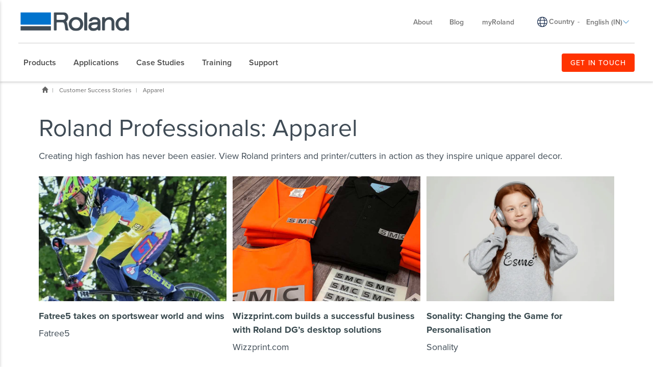

--- FILE ---
content_type: text/html; charset=utf-8
request_url: https://www.rolanddg.eu/en-in/customer-success-stories/apparel
body_size: 37254
content:


<!DOCTYPE html>
<!--[if IE 8 ]><html lang="en-IN" class="ie ie8"> <![endif]-->
<!--[if (gte IE 9)|!(IE)]><!-->
<html lang="en-IN">
<!--<![endif]-->
<head>
    <style>
        :root {
            --bs-gutter-y: 0px;
            --bs-gutter-x: 12px;
        }
    </style>
    
<meta name="VIcurrentDateTime" content="639045681925458480" />
<meta name="VirtualFolder" content="/" />
<script type="text/javascript" src="/layouts/system/VisitorIdentification.js"></script>

    <link rel="preload" as="style" href="/-/media/roland-emea/files/css/emea.css">
<link rel="preload" as="script" href="/-/media/roland-emea/files/js/emeascripts.min.js">
<link rel="preload" as="script" href="/-/media/roland-emea/files/js/homecro/homecro_removesweets.min.js">


<!--IP Retrieval Code Start-->
<script type="text/javascript">
    document.addEventListener("DOMContentLoaded",
        function() {
            var ip = getCookie("ip");

            if (ip === "") {
                getJSONP("https://api.ipify.org?format=jsonp&callback=?",
                    function(json) {
                        ip = json.ip;
                        setCookie("ip", json.ip, 365);
                        console.log('IP not found, service called: ' + ip);
                    });
            } else {
                console.log('IP found in cookie: ' + ip);
            }

            window.dataLayer = window.dataLayer || [];

            dataLayer.push({ 'gtm_ip_address': `${ip}` });
        });

    function setCookie(cname, cvalue, exdays) {
        var d = new Date();
        d.setTime(d.getTime() + (exdays * 24 * 60 * 60 * 1000));
        var expires = `expires=${d.toUTCString()}`;
        document.cookie = cname + "=" + cvalue + ";" + expires + ";path=/";
    }

    function getCookie(cname) {
        var name = cname + "=";
        var decodedCookie = decodeURIComponent(document.cookie);
        var ca = decodedCookie.split(';');
        for (var i = 0; i < ca.length; i++) {
            var c = ca[i];
            while (c.charAt(0) === ' ') {
                c = c.substring(1);
            }
            if (c.indexOf(name) === 0) {
                return c.substring(name.length, c.length);
            }
        }
        return "";
    }

    function getJSONP(url, success) {
        var ud = '_' + +new Date,
            script = document.createElement('script'),
            head = document.getElementsByTagName('head')[0] || document.documentElement;

        window[ud] = function(data) {
            head.removeChild(script);
            success && success(data);
        };

        script.src = url.replace('callback=?', 'callback=' + ud);
        head.appendChild(script);
    }
</script>
<!--IP Retrieval Code End-->
<!-- Google Tag Manager -->
<script>(function(w,d,s,l,i){w[l]=w[l]||[];w[l].push({'gtm.start':
new Date().getTime(),event:'gtm.js'});var f=d.getElementsByTagName(s)[0],
j=d.createElement(s),dl=l!='dataLayer'?'&l='+l:'';j.async=true;j.src=
'https://www.googletagmanager.com/gtm.js?id='+i+dl;f.parentNode.insertBefore(j,f);
})(window,document,'script','dataLayer','GTM-P7TZD2G');</script>
<!-- End Google Tag Manager -->
</script>
    <meta name="viewport" content="width=device-width, initial-scale=1" />
<meta charset="utf-8">
<meta http-equiv="X-UA-Compatible" content="IE=edge" />

<title>Roland Professionals: Apparel | Roland DG</title>
<meta name="description" content="" />
<meta name="keywords" content="" />
<link rel="canonical" href="https://www.rolanddg.eu/en-in/customer-success-stories/apparel" />


        <link rel="alternate" href="https://www.rolanddg.eu/nl/succesverhalen/kleding" hreflang="nl" />
        <link rel="alternate" href="https://www.rolanddg.eu/en/customer-success-stories/apparel" hreflang="en" />
        <link rel="alternate" href="https://www.rolanddg.eu/en-gb/customer-success-stories/apparel" hreflang="en-GB" />
        <link rel="alternate" href="https://www.rolanddg.eu/fr/professionals/vetements" hreflang="fr" />
        <link rel="alternate" href="https://www.rolanddg.eu/de/professionals/bekleidung" hreflang="de" />
        <link rel="alternate" href="https://www.rolanddg.eu/hu/felhaszn&#225;l&#243;i-besz&#225;mol&#243;k/apparel" hreflang="hu" />
        <link rel="alternate" href="https://www.rolanddg.eu/it/customer-success-stories/apparel" hreflang="it" />
        <link rel="alternate" href="https://www.rolanddg.eu/pt-pt/profesionais/punto-de-venta" hreflang="pt-PT" />
        <link rel="alternate" href="https://www.rolanddg.eu/es-es/profesionales/textil" hreflang="es-ES" />
        <link rel="alternate" href="https://www.rolanddg.eu/tr/customer-success-stories/apparel" hreflang="tr" />
        <link rel="alternate" href="https://www.rolanddg.eu/en/customer-success-stories/apparel" hreflang="x-default" />


<link rel="image_src" href="" />
<meta property="og:title" content="Roland Professionals: Apparel | Roland DG" />
<meta property="og:description" content="" />
<meta property="og:url" content="https://www.rolanddg.eu/en-in/customer-success-stories/apparel" />
<meta property="og:image" content="" />
<meta property="og:site_name" content="Roland Website" />
<meta property="og:type" content="website" />


    <link rel="shortcut icon" href="https://cdn.rolanddg.eu/-/media/roland-emea/images/global/icons/favicon.ico?rev=-1" type="image/x-icon">
<link rel="icon" href="https://cdn.rolanddg.eu/-/media/roland-emea/images/global/icons/favicon_png.png?rev=0bba7c4dc6274445a43251f651ab0e0b" type="image/png">
<link rel="apple-touch-icon-precomposed" sizes="76x76" href="https://cdn.rolanddg.eu/-/media/roland-emea/images/global/icons/ios_76.png?rev=4d161306f7ee4dc7ab7d733502842bf7" >
<link rel="apple-touch-icon-precomposed" sizes="120x120" href="https://cdn.rolanddg.eu/-/media/roland-emea/images/global/icons/ios_120.png?rev=e23eb2a87cda40bd8cc1fb00170438df">
<link rel="apple-touch-icon-precomposed" sizes="152x152" href="https://cdn.rolanddg.eu/-/media/roland-emea/images/global/icons/ios_152.png?rev=715d0d956abe4ef899c32b7f4d724324">
<link rel="apple-touch-icon-precomposed" sizes="180x180" href="https://cdn.rolanddg.eu/-/media/roland-emea/images/global/icons/ios_180.png?rev=6eda492c8783455cbc2f274437304750">
    


    <link rel="preconnect" href="https://code.jquery.com" crossorigin>
    <link rel="preconnect" href="https://cdn.jsdelivr.net" crossorigin>
    <link rel="dns-prefetch" href="//code.jquery.com">
    <link rel="dns-prefetch" href="//cdn.jsdelivr.net">
<link rel="preconnect" href="https://kit.fontawesome.com" crossorigin>
<link rel="dns-prefetch" href="//kit.fontawesome.com">
    <link rel="preconnect" href="https://use.typekit.net" crossorigin>
    <link rel="dns-prefetch" href="//use.typekit.net">
<!-- <link rel="stylesheet" href="https://use.typekit.net/nas3lxy.css"> -->

<link rel="preload" href="https://use.typekit.net/nas3lxy.css" as="style">
<link rel="stylesheet" href="https://use.typekit.net/nas3lxy.css" media="print" onload="this.media='all'">
<noscript><link rel="stylesheet" href="https://use.typekit.net/nas3lxy.css"></noscript>

<style>
@font-face {
      font-display: swap;
}
</style><link href="/bundles/css/vendor?v=SC5sBkH1CF8Su_UK96fCuVXuhdbib9X8W3oMlngjA5w1" rel="stylesheet"/>



<script src="https://kit.fontawesome.com/4141c79c6e.js" crossorigin="anonymous" defer></script>
<noscript><link rel="stylesheet" href="https://kit.fontawesome.com/4141c79c6e.css" crossorigin="anonymous" /></noscript>


    <link rel="preload" href="/bundles/css/local?v=Tgh7wqW-olqt7Gz7FxBkUUJSlzku7buyhCS9rnPVsgk1" as="style" />
    <link rel="stylesheet" href="/bundles/css/local?v=Tgh7wqW-olqt7Gz7FxBkUUJSlzku7buyhCS9rnPVsgk1" media="print" onload="this.onload=null;this.media='all'" />
    <noscript><link rel="stylesheet" href="/bundles/css/local?v=Tgh7wqW-olqt7Gz7FxBkUUJSlzku7buyhCS9rnPVsgk1" /></noscript>


<link rel="preload" href="/bundles/css/vendor-jquery-ui?v=j6dYEFzIKT1H-tqfA_KZlPs1HeNV8obVy5i4SoZqsmE1" as="style" />
<link rel="stylesheet" href="/bundles/css/vendor-jquery-ui?v=j6dYEFzIKT1H-tqfA_KZlPs1HeNV8obVy5i4SoZqsmE1" media="print" onload="this.onload=null;this.media='all'" />
<noscript><link rel="stylesheet" href="/bundles/css/vendor-jquery-ui?v=j6dYEFzIKT1H-tqfA_KZlPs1HeNV8obVy5i4SoZqsmE1" /></noscript>


<script src="//code.jquery.com/jquery-3.7.1.min.js"></script>
<script>(window.jQuery)||document.write('<script src="/bundles/js/vendor-jquery"><\/script>');</script>
<script src="//code.jquery.com/ui/1.12.1/jquery-ui.min.js" defer></script>
<script>(window.jQuery.ui)||document.write('<script src="/bundles/js/vendor-jquery-ui"><\/script>');</script>
<script src="//cdn.jsdelivr.net/npm/bootstrap@5.0.2/dist/js/bootstrap.bundle.min.js"></script>
<script>(window.bootstrap)||document.write('<script src="/bundles/js/vendor-bootstrap"><\/script>');</script>
<script src="/bundles/js/vendor?v=VwO4d6nS3B2T7CyvSmyugLnteEnifz6_De3X08EIKgg1"></script>
<script src="/bundles/js/local?v=x3VCzh0WhyrWWsvxxJ_s477Xk01_ZDz2gizA_e0pQe01" defer></script>




    
</head>
<body data-template="Case Stories Category Page">
    <!-- Google Tag Manager (noscript) -->
<noscript><iframe src="https://www.googletagmanager.com/ns.html?id=GTM-P7TZD2G"
height="0" width="0" style="display:none;visibility:hidden"></iframe></noscript>
<!-- End Google Tag Manager (noscript) -->
</script>
    <header class="rd rd-header ">
        <nav class="nav__utility">
        <div class="container-fluid">
            <div class="nav__utility-wrapper">
                <!-- device only -->
                <button class="nav-toggler clickable--reset">
                    <span class="nav-toggler__icon"></span>
                </button>

                <div class="nav__utility-brand">
<a href="https://www.rolanddg.eu/en-in/"><img src="https://cdn.rolanddg.eu/-/media/roland-dg/images/navigation-redesign/roland-logo.png?h=41&amp;iar=0&amp;w=285&amp;rev=93634d77fe6f46ed8fbb9a8db6276e54&amp;hash=782CD4F94BCD84D3420FBBE5B80A8E35" class="img-responsive" alt="Roland DGA" width="285" height="41" loading="lazy" /></a>                </div>
                <div class="nav__utility-menus">

                    
                            <div class="rd-dropdown rd-dropdown--hover-intent nav__utility-menus-item desktop-only" role="menu">
                                <button class="rd-dropdown__trigger link--pill">
                                    About
                                    <span class="rd-dropdown__trigger-icon"></span>
                                </button>
                                <div class="rd-dropdown__menu">
                                        <p class="col-section-heading">

</p>
                                            <div class="multi-col-display">
                                                    <div class="col">
                                                            <div class="col-section">
                                                                <ul>
                                                                        <li>
                                                                            

<a class="no-thumbnail" href="https://www.rolanddg.eu/en-in/company">About Roland DG</a>
                                                                        </li>
                                                                        <li>
                                                                            

<a class="no-thumbnail" href="https://www.rolanddg.eu/en-in/company/contact-us">Contact us</a>
                                                                        </li>
                                                                        <li>
                                                                            

<a class="no-thumbnail" href="https://www.rolanddg.eu/en-in/company/careers">Careers</a>
                                                                        </li>
                                                                        <li>
                                                                            

<a class="no-thumbnail" href="https://www.rolanddg.eu/en-in/company/contact-us#internationalpartners">International Partners</a>
                                                                        </li>
                                                                </ul>
                                                            </div>
                                                    </div>
                                                    <div class="col">
                                                            <div class="col-section">
                                                                <ul>
                                                                        <li>
                                                                            

<a class="no-thumbnail" href="https://www.rolanddg.eu/en-in/company/events">Events</a>
                                                                        </li>
                                                                        <li>
                                                                            

<a class="no-thumbnail" href="https://www.rolanddg.eu/en-in/company/pressroom">Pressroom</a>
                                                                        </li>
                                                                        <li>
                                                                            

<a class="no-thumbnail" href="https://www.rolanddg.eu/en-in/newsletters">Newsletter</a>
                                                                        </li>
                                                                </ul>
                                                            </div>
                                                    </div>
                                            </div>
                                </div>
                            </div>


<a class="tablet-and-below  nav__utility-menus-item link--pill desktop-only no-thumbnail" href="https://www.rolanddg.eu/en-in/company">About</a>

<a class="nav__utility-menus-item link--pill desktop-only no-thumbnail" href="https://www.rolanddg.eu/en-in/blog">Blog</a>

<a class="nav__utility-menus-item link--pill desktop-only no-thumbnail" target="_blank" rel="noopener noreferrer" href="https://my.rolanddg.eu/">myRoland</a>                                <div class="nav__utility-lang-selector desktop-only region-selector-wrapper">
                                    

<span class="flag flag-"></span>

    <img src="https://cdn.rolanddg.eu/-/media/roland-dg/images/navigation-redesign/regionselectorglobe.svg?rev=0cbb746a2d854b79adbed8e1f1e16881&amp;hash=4FCC047CBD5C2CE64BBA2FBE5AD844DD" alt="language icon" />

<a href="https://www.rolanddg.eu/en-in/regions" title="Change country" >Country</a>
    <span class="language-separator">-</span>


<div class="rd-dropdown" role="menu">
        <button class="rd-dropdown__trigger link--pill">
            English (IN)
            <span class="rd-dropdown__trigger-icon"></span>
        </button>
        <div class="rd-dropdown__menu">
            <ul>
                    <li role="menuitem" id="lan-5bd875eb-3910-45ae-b3f1-abd030b91ded">
                        <a href="https://www.rolanddg.eu/nl/succesverhalen/kleding">
                            Nederlands
                        </a>
                    </li>
                    <li role="menuitem" id="lan-af584191-45c9-4201-8740-5409f4cf8bdd">
                        <a href="https://www.rolanddg.eu/en/customer-success-stories/apparel">
                            English
                        </a>
                    </li>
                    <li role="menuitem" id="lan-c7ca1290-4dc9-4e21-87e5-b34707f60113">
                        <a href="https://www.rolanddg.eu/en-gb/customer-success-stories/apparel">
                            English (GB)
                        </a>
                    </li>
                    <li role="menuitem" id="lan-a6994328-3957-4c45-ad56-db96f608f44e">
                        <a href="https://www.rolanddg.eu/en-em/customer-success-stories/apparel">
                            English (EM)
                        </a>
                    </li>
                    <li role="menuitem" id="lan-c4642008-c394-4e19-901a-1051ae542099">
                        <a href="https://www.rolanddg.eu/fr/professionals/vetements">
                            Fran&#231;ais
                        </a>
                    </li>
                    <li role="menuitem" id="lan-1f2c3692-a127-4a87-8a8b-7d7e70e3c3ae">
                        <a href="https://www.rolanddg.eu/fr-em/professionals/vetements">
                            Fran&#231;ais (EM)
                        </a>
                    </li>
                    <li role="menuitem" id="lan-e9728665-358b-4358-8f0f-e5ace15e1dd8">
                        <a href="https://www.rolanddg.eu/de/professionals/bekleidung">
                            Deutsch
                        </a>
                    </li>
                    <li role="menuitem" id="lan-7fb64de6-2e3e-4134-b4bc-efa42570eb0c">
                        <a href="https://www.rolanddg.eu/hu/felhaszn&#225;l&#243;i-besz&#225;mol&#243;k/apparel">
                            Magyar
                        </a>
                    </li>
                    <li role="menuitem" id="lan-0d7f531a-79bb-4583-bda6-8a7280454e0d">
                        <a href="https://www.rolanddg.eu/it/customer-success-stories/apparel">
                            Italiano
                        </a>
                    </li>
                    <li role="menuitem" id="lan-65ef3ccf-527e-448d-97cb-30950161d7b3">
                        <a href="https://www.rolanddg.eu/pt-pt/profesionais/punto-de-venta">
                            Portugu&#234;s (Portugal)
                        </a>
                    </li>
                    <li role="menuitem" id="lan-47561d54-f512-4a95-b38c-7227206003a8">
                        <a href="https://www.rolanddg.eu/es-es/profesionales/textil">
                            Espa&#241;ol
                        </a>
                    </li>
                    <li role="menuitem" id="lan-a5321d23-8d14-4d40-81e6-93a41f6b9d01">
                        <a href="https://www.rolanddg.eu/tr/customer-success-stories/apparel">
                            T&#252;rk&#231;e
                        </a>
                    </li>
            </ul>
        </div>
</div>
                                </div>


<a class="tablet-and-below btn btn--orange nav__utility-menus-item link--pill desktop-only no-thumbnail" href="https://www.rolanddg.eu/en-in/company/contact-us">GET IN TOUCH</a>
                    


<a class="tablet-and-below  nav--icon" href="https://www.rolanddg.eu/en-in/company/contact-us"><img src="https://cdn.rolanddg.eu/-/media/roland-dg/images/navigation-redesign/bsicon_geoaltfill.png?h=23&amp;iar=0&amp;w=17&amp;rev=f009f56760db4f399cf1a6a6397c87cd&amp;hash=0CE0E02D8DB88822954C9D2CCEE6015E" class="img-responsive" alt="icon geo" width="17" height="23" loading="lazy" /></a>                </div>
            </div>
        </div>
    </nav>

    <nav class="nav__main">
    <div class="container-fluid">
        <div class="nav__main-wrapper">
                <ul class="nav__main-menus" role="menubar">
                            <li class="nav__main-menus-item ">
                                <div class="rd-dropdown rd-dropdown--hover-intent rd-dropdown--mega" role="menu">
                                    <button class="rd-dropdown__trigger link--pill">
                                        

            <span>Products</span>

                                        <span class="rd-dropdown__trigger-icon"></span>
                                    </button>

                                    <div class="rd-dropdown__menu ">
                                            <!-- LVL N -->
                                            <div class="rd-dropdown__menu-lvl">
                                                        <!-- rd-dropdown__menu-lvl__toggle-section -->
                                                        <ul class="" data-parent="">
                                                                    <li role="menuitem">
                                                                        

<a class="btn btn--orange no-thumbnail" href="https://www.rolanddg.eu/en-in/products">HELP ME CHOOSE</a>
                                                                    </li>
                                                                    <li role="menuitem" class="rd-dropdown__menuitem" id="{54A7A719-D9A3-4E9F-B9A2-0E68B0974B7D}">
                                                                        <button class="clickable--reset mm-toggler ">By Type</button>
                                                                    </li>
                                                                    <li role="menuitem" class="rd-dropdown__menuitem" id="{EAF246B0-29AA-453F-85ED-90BE12AB26EC}">
                                                                        <button class="clickable--reset mm-toggler ">By Brand</button>
                                                                    </li>
                                                                    <li role="menuitem" class="rd-dropdown__menuitem" id="{22A4F31F-C2C8-4202-9754-117B05EE72AA}">
                                                                        <button class="clickable--reset mm-toggler ">New Products</button>
                                                                    </li>
                                                                    <li role="menuitem">
                                                                        


                                                                    </li>
                                                        </ul>
                                            </div>
                                            <!-- LVL N -->
                                            <div class="rd-dropdown__menu-lvl">
                                                        <!-- rd-dropdown__menu-lvl__toggle-section -->
                                                        <ul class="rd-dropdown__menu-lvl__toggle-section" data-parent="{54A7A719-D9A3-4E9F-B9A2-0E68B0974B7D}">
                                                                    <li role="menuitem" class="rd-dropdown__menuitem" id="{88A9ADDC-6710-446D-8211-3D9611CC53A2}">
                                                                        <button class="clickable--reset mm-toggler ">Printers</button>
                                                                    </li>
                                                                    <li role="menuitem" class="rd-dropdown__menuitem" id="{F7DA7A52-8F60-4554-B92B-65A1C306843A}">
                                                                        <button class="clickable--reset mm-toggler ">Cutters</button>
                                                                    </li>
                                                                    <li role="menuitem" class="rd-dropdown__menuitem" id="{979913B6-D774-4344-9E92-0961D9E8CC9F}">
                                                                        <button class="clickable--reset mm-toggler ">Engravers and Decorators</button>
                                                                    </li>
                                                                    <li role="menuitem" class="rd-dropdown__menuitem" id="{C773C821-AAF3-45D4-B6B7-140AC7ECA87F}">
                                                                        <button class="clickable--reset mm-toggler ">Milling and 3D Printing</button>
                                                                    </li>
                                                                    <li role="menuitem" class="rd-dropdown__menuitem" id="{8783D331-0B93-4091-B376-AD560B36ECDB}">
                                                                        <button class="clickable--reset mm-toggler ">Dental Solutions</button>
                                                                    </li>
                                                                    <li role="menuitem" class="rd-dropdown__menuitem" id="{611ABD02-20BC-4B54-99D4-FF60E415F97C}">
                                                                        <button class="clickable--reset mm-toggler ">Software</button>
                                                                    </li>
                                                                    <li role="menuitem">
                                                                        

<a class="bold no-thumbnail" href="https://www.rolanddg.eu/en-in/products/inks">Inks</a>
                                                                    </li>
                                                        </ul>
                                                        <div class="multi-col-display rd-dropdown__menu-lvl__toggle-section " data-parent="{EAF246B0-29AA-453F-85ED-90BE12AB26EC}">

                                                                                                                            <div class="col">
                                                                    <div class="col-section">
                                                                        <ul>
                                                                                <li>
                                                                                    

<a class="has-subtitle no-thumbnail" href="https://www.rolanddg.eu/en-in/products/printers/dgxpress">            <span class="nav__title">DGXPRESS</span>
            <span class="nav__subtitle">Affordable High-Production Print technology</span>
</a>
                                                                                </li>
                                                                                <li>
                                                                                    

<a class="has-subtitle no-thumbnail" href="https://www.rolanddg.eu/en-in/products/printers/truevis">            <span class="nav__title">TrueVIS</span>
            <span class="nav__subtitle">Wide-Format Printers</span>
</a>
                                                                                </li>
                                                                                <li>
                                                                                    

<a class="has-subtitle no-thumbnail" href="https://www.rolanddg.eu/en-in/products/printers/versastudio">            <span class="nav__title">VersaSTUDIO</span>
            <span class="nav__subtitle">Compact Digital Fabrication</span>
</a>
                                                                                </li>
                                                                                <li>
                                                                                    

<a class="has-subtitle no-thumbnail" href="https://www.rolanddg.eu/en-in/products/printers/versaobject">            <span class="nav__title">VersaOBJECT</span>
            <span class="nav__subtitle">Direct-to-Object Printers</span>
</a>
                                                                                </li>
                                                                        </ul>
                                                                    </div>
                                                                </div>
                                                                                                                    </div>
                                                        <div class="multi-col-display rd-dropdown__menu-lvl__toggle-section " data-parent="{22A4F31F-C2C8-4202-9754-117B05EE72AA}">

                                                                                                                                <div class="col">
                                                                                <div class="col-section">
                                                                                    <ul>
                                                                                            <li id="menu_da640">
                                                                                                

<a class="cta-grid has-subtitle" href="https://www.rolanddg.eu/en-in/products/printers/da-640"><img src="https://cdn.rolanddg.eu/-/media/roland-dg/images/navigation-redesign/products/printers/dimense/da-640.png?h=55&amp;iar=0&amp;w=100&amp;rev=9913988d093449bc83d06af8ce18ed91&amp;hash=B1F06FEF393495D37F137154258382D1" class="img-responsive" alt="DIMENSE DA-640" width="100" height="55" loading="lazy" />            <span class="nav__title">DIMENSE</span>
            <span class="nav__subtitle">DA-640</span>
</a>
                                                                                            </li>
                                                                                            <li id="menu_versaworks7">
                                                                                                

<a class="cta-grid has-subtitle" href="https://www.rolanddg.eu/en-in/products/software/versaworks-7"><img src="https://cdn.rolanddg.eu/-/media/roland-dg/images/navigation-redesign/products/software/versaworks7.png?h=55&amp;iar=0&amp;w=100&amp;rev=5409aaab5f99434e8de74f0cf38a0241&amp;hash=188AFAB9821943130AB65340D64EF4E3" class="img-responsive" alt="VersaWorks 7" width="100" height="55" loading="lazy" />            <span class="nav__title">Software</span>
            <span class="nav__subtitle">VersaWorks 7</span>
</a>
                                                                                            </li>
                                                                                            <li id="menu_versastudiobd12">
                                                                                                

<a class="cta-grid has-subtitle" href="https://www.rolanddg.eu/en-in/products/printers/versastudio-bd-series"><img src="https://cdn.rolanddg.eu/-/media/roland-dg/images/navigation-redesign/products/printers/uvflatbedprinters/bd-8.png?h=55&amp;iar=0&amp;w=100&amp;rev=d0f8bb5c0039403fb559cc2b4ee85531&amp;hash=D5A24A82AEBFD04A6F7E052503747142" class="img-responsive" alt="VersaSTUDIO BD-8" width="100" height="55" loading="lazy" />            <span class="nav__title">VersaSTUDIO</span>
            <span class="nav__subtitle">BD-12</span>
</a>
                                                                                            </li>
                                                                                            <li id="menu_versastudiobn230">
                                                                                                

<a class="cta-grid has-subtitle" href="https://www.rolanddg.eu/en-in/products/printers/versastudio-bn2-series-printer-cutter"><img src="https://cdn.rolanddg.eu/-/media/roland-dg/images/navigation-redesign/products/printers/ecosolprintercutters/versastudio-bn2-series.png?h=55&amp;iar=0&amp;w=100&amp;rev=eb063bc39aab493f86574e8b98fa0d24&amp;hash=5662E567E23374B76CE5177CA1BE35F6" class="img-responsive" alt="VersaSTUDIO BN2 Series" width="100" height="55" loading="lazy" />            <span class="nav__title">VersaSTUDIO </span>
            <span class="nav__subtitle">BN2-30</span>
</a>
                                                                                            </li>
                                                                                            <li id="menu_truevisxg640">
                                                                                                

<a class="cta-grid has-subtitle" href="https://www.rolanddg.eu/en-in/products/printers/truevis-xg-640"><img src="https://cdn.rolanddg.eu/-/media/roland-dg/images/navigation-redesign/products/printers/ecosolprintercutters/truevis-xg-640.png?h=55&amp;iar=0&amp;w=100&amp;rev=1471b8610d0e4af191524e132a33693b&amp;hash=8C3731A34EFC0368BABFD375460F73E8" class="img-responsive" alt="TrueVIS XG-640" width="100" height="55" loading="lazy" />            <span class="nav__title">TrueVIS</span>
            <span class="nav__subtitle">XG-640</span>
</a>
                                                                                            </li>
                                                                                    </ul>
                                                                                </div>
                                                                    </div>
                                                                    <div class="col">
                                                                                <div class="col-section">
                                                                                    <ul>
                                                                                            <li id="menu_truevisxp640">
                                                                                                

<a class="cta-grid has-subtitle" href="https://www.rolanddg.eu/en-in/products/printers/truevis-xp-640"><img src="https://cdn.rolanddg.eu/-/media/roland-dg/images/navigation-redesign/products/printers/ecosolprinters/truevis-xp-640.png?h=55&amp;iar=0&amp;w=100&amp;rev=fcf77892f5af48bcb569f40f85e321b0&amp;hash=501E953823AD81F56FF4459C7AE1AFC5" class="img-responsive" alt="TrueVIS XP-640" width="100" height="55" loading="lazy" />            <span class="nav__title">TrueVIS</span>
            <span class="nav__subtitle">XP-640</span>
</a>
                                                                                            </li>
                                                                                            <li id="menu_versaobjectmo180">
                                                                                                

<a class="cta-grid has-subtitle" href="https://www.rolanddg.eu/en-in/products/printers/versaobject-mo-series"><img src="https://cdn.rolanddg.eu/-/media/roland-dg/images/navigation-redesign/products/printers/uvflatbedprinters/mo180.png?h=55&amp;iar=0&amp;w=100&amp;rev=c736296dc83b4874bcab49bc9116eeba&amp;hash=E9B2D39901B1DF1882AC5F0BBDCE3B75" class="img-responsive" alt="MO-180" width="100" height="55" loading="lazy" />            <span class="nav__title">VersaOBJECT</span>
            <span class="nav__subtitle">MO-180</span>
</a>
                                                                                            </li>
                                                                                            <li id="menu_versastudioby20">
                                                                                                

<a class="cta-grid has-subtitle" href="https://www.rolanddg.eu/en-in/products/printers/versastudio-by-20"><img src="https://cdn.rolanddg.eu/-/media/roland-dg/images/navigation-redesign/products/printers/textile/versastudio-by20.png?h=55&amp;iar=0&amp;w=100&amp;rev=ebb0f7f7948142f28372a536216f340e&amp;hash=E977DA4FBA620EC1938D3280DB294552" class="img-responsive" alt="VersaSTUDIO BY-20" width="100" height="55" loading="lazy" />            <span class="nav__title">VersaSTUDIO </span>
            <span class="nav__subtitle">BY-20</span>
</a>
                                                                                            </li>
                                                                                            <li id="menu_powder3dprinter">
                                                                                                

<a class="cta-grid has-subtitle" href="https://www.rolanddg.eu/en-in/products/3d/powder-3d-printer"><img src="https://cdn.rolanddg.eu/-/media/roland-dg/images/navigation-redesign/products/3d/pb600.png?h=55&amp;iar=0&amp;w=100&amp;rev=9f47fee5d9ff4cb48b9132d4ebc2fff8&amp;hash=6AD0BF5C5BD8FEBD216421C3EEF7C859" class="img-responsive" alt="PB-600" width="100" height="55" loading="lazy" />            <span class="nav__title">Powder 3D Printer</span>
            <span class="nav__subtitle">PB-600 / PB-400</span>
</a>
                                                                                            </li>
                                                                                            <li id="menu_ty300">
                                                                                                

<a class="cta-grid has-subtitle" href="https://www.rolanddg.eu/en-in/products/printers/ty-300"><img src="https://cdn.rolanddg.eu/-/media/roland-dg/images/navigation-redesign/products/printers/dtf/ty300.png?h=55&amp;iar=0&amp;w=100&amp;rev=5d71172fff2d4c4cab0d506c86f13bd3&amp;hash=8B4BC1B1AE0794B19F7D30BB50C4405A" class="img-responsive" alt="TY-300" width="100" height="55" loading="lazy" />            <span class="nav__title">Direct-to-Film</span>
            <span class="nav__subtitle">TY-300</span>
</a>
                                                                                            </li>
                                                                                    </ul>
                                                                                </div>
                                                                    </div>
                                                                                                                    </div>
                                            </div>
                                            <!-- LVL N -->
                                            <div class="rd-dropdown__menu-lvl">
                                                        <div class="multi-col-display rd-dropdown__menu-lvl__toggle-section " data-parent="{88A9ADDC-6710-446D-8211-3D9611CC53A2}">

                                                                                                                                <div class="col">
                                                                                <div class="col-section">
                                                                                    <ul>
                                                                                            <li id="menu_ecosolventprintersandcutterstitle">
                                                                                                

<a class="col-section-heading no-thumbnail" href="https://www.rolanddg.eu/en-in/products/printers/eco-solvent">            <span class="nav__title">Eco-Solvent Printer/Cutters</span>
</a>
                                                                                            </li>
                                                                                            <li id="menu_truevisxg640">
                                                                                                

<a class="cta-grid has-subtitle" href="https://www.rolanddg.eu/en-in/products/printers/truevis-xg-640"><img src="https://cdn.rolanddg.eu/-/media/roland-dg/images/navigation-redesign/products/printers/ecosolprintercutters/truevis-xg-640.png?h=55&amp;iar=0&amp;w=100&amp;rev=1471b8610d0e4af191524e132a33693b&amp;hash=8C3731A34EFC0368BABFD375460F73E8" class="img-responsive" alt="TrueVIS XG-640" width="100" height="55" loading="lazy" />            <span class="nav__title">TrueVIS </span>
            <span class="nav__subtitle">XG-640</span>
</a>
                                                                                            </li>
                                                                                            <li id="menu_truevisvg3series">
                                                                                                

<a class="cta-grid has-subtitle" href="https://www.rolanddg.eu/en-in/products/printers/truevis-vg3-series-printer-cutter"><img src="https://cdn.rolanddg.eu/-/media/roland-dg/images/navigation-redesign/products/printers/ecosolprintercutters/truevis-vg3-series.png?h=55&amp;iar=0&amp;w=100&amp;rev=ff77d491fc244aee82ce27195e04edf6&amp;hash=2021B2395F4F76E7E5025331F6D7E732" class="img-responsive" alt="VG3" width="100" height="55" loading="lazy" />            <span class="nav__title">TrueVIS </span>
            <span class="nav__subtitle">VG3  Series</span>
</a>
                                                                                            </li>
                                                                                            <li id="menu_truevissg3series">
                                                                                                

<a class="cta-grid has-subtitle" href="https://www.rolanddg.eu/en-in/products/printers/truevis-sg3-series-printer-cutter"><img src="https://cdn.rolanddg.eu/-/media/roland-dg/images/navigation-redesign/products/printers/ecosolprintercutters/truevis-sg3-series.png?h=55&amp;iar=0&amp;w=100&amp;rev=a89d257bb7c44633905b4d33c74f5c80&amp;hash=4C38D1BAA0CF038BB55CB9E08951B55B" class="img-responsive" alt="SG3" width="100" height="55" loading="lazy" />            <span class="nav__title">TrueVIS </span>
            <span class="nav__subtitle">SG3 Series</span>
</a>
                                                                                            </li>
                                                                                            <li id="menu_versastudiobn2series">
                                                                                                

<a class="cta-grid has-subtitle" href="https://www.rolanddg.eu/en-in/products/printers/versastudio-bn2-series-printer-cutter"><img src="https://cdn.rolanddg.eu/-/media/roland-dg/images/navigation-redesign/products/printers/ecosolprintercutters/versastudio-bn2-series.png?h=55&amp;iar=0&amp;w=100&amp;rev=eb063bc39aab493f86574e8b98fa0d24&amp;hash=5662E567E23374B76CE5177CA1BE35F6" class="img-responsive" alt="VersaSTUDIO BN2 Series" width="100" height="55" loading="lazy" />            <span class="nav__title">VersaSTUDIO </span>
            <span class="nav__subtitle">BN2 Series</span>
</a>
                                                                                            </li>
                                                                                    </ul>
                                                                                </div>
                                                                                <div class="col-section">
                                                                                    <ul>
                                                                                            <li id="menu_ecosolventprinterstitle">
                                                                                                

<a class="no-thumbnail" href="https://www.rolanddg.eu/en-in/products/printers/eco-solvent">            <span class="nav__title">Eco-Solvent Printers</span>
</a>
                                                                                            </li>
                                                                                            <li id="menu_dgexpresserseries">
                                                                                                

<a class="cta-grid has-subtitle" href="https://www.rolanddg.eu/en-in/products/printers/dgxpress-er-series"><img src="https://cdn.rolanddg.eu/-/media/roland-dg/images/navigation-redesign/products/printers/dgxpress/dgxpress-er-642.png?h=55&amp;iar=0&amp;w=100&amp;rev=0cc9bb01106c49d183ac489d80f2fc2d&amp;hash=C9B4BB61754E6FDB09D9DACB617BD227" class="img-responsive" alt="DGXPRESS ER" width="100" height="55" loading="lazy" />            <span class="nav__title">DGEXPRESS</span>
            <span class="nav__subtitle">ER Series</span>
</a>
                                                                                            </li>
                                                                                            <li id="menu_truevisxp640">
                                                                                                

<a class="cta-grid has-subtitle" href="https://www.rolanddg.eu/en-in/products/printers/truevis-xp-640"><img src="https://cdn.rolanddg.eu/-/media/roland-dg/images/navigation-redesign/products/printers/ecosolprinters/truevis-xp-640.png?h=55&amp;iar=0&amp;w=100&amp;rev=fcf77892f5af48bcb569f40f85e321b0&amp;hash=501E953823AD81F56FF4459C7AE1AFC5" class="img-responsive" alt="TrueVIS XP-640" width="100" height="55" loading="lazy" />            <span class="nav__title">TrueVIS</span>
            <span class="nav__subtitle">XP-640</span>
</a>
                                                                                            </li>
                                                                                    </ul>
                                                                                </div>
                                                                                <div class="col-section">
                                                                                    <ul>
                                                                                            <li id="menu_latexprinterstitle">
                                                                                                

<a class="col-section-heading no-thumbnail" href="https://www.rolanddg.eu/en-in/products/printers/water-based-latex-printers">            <span class="nav__title">Latex Printers</span>
</a>
                                                                                            </li>
                                                                                            <li id="menu_truevisap640">
                                                                                                

<a class="cta-grid has-subtitle" href="https://www.rolanddg.eu/en-in/products/printers/truevis-ap-640-latex-printer"><img src="https://cdn.rolanddg.eu/-/media/roland-dg/images/navigation-redesign/products/printers/resin/ap-640.png?h=55&amp;iar=0&amp;w=100&amp;rev=78f38746d0e947c5b916e4cdb326d7f6&amp;hash=33CF69DB1AA33E2E72900B6279FECBCE" class="img-responsive" alt="AP-640" width="100" height="55" loading="lazy" />            <span class="nav__title">TrueVIS </span>
            <span class="nav__subtitle">AP-640</span>
</a>
                                                                                            </li>
                                                                                    </ul>
                                                                                </div>
                                                                    </div>
                                                                    <div class="col">
                                                                                <div class="col-section">
                                                                                    <ul>
                                                                                            <li id="menu_uvprinterscutters">
                                                                                                

<a class="col-section-heading no-thumbnail" href="https://www.rolanddg.eu/en-in/products/printers/uv-printers-and-printer-cutters">            <span class="nav__title">UV Printer/Cutters</span>
</a>
                                                                                            </li>
                                                                                            <li id="menu_dgxpressugseries">
                                                                                                

<a class="cta-grid has-subtitle" href="https://www.rolanddg.eu/en-in/products/printers/dgxpress-ug-series"><img src="https://cdn.rolanddg.eu/-/media/roland-dg/images/navigation-redesign/products/printers/dgxpress/dgxpress-ug-series.png?h=55&amp;iar=0&amp;w=100&amp;rev=237d7e5648b34cbe83b38959749ec094&amp;hash=3CD2E6C47B43D2D90F8B3653E4202EBE" class="img-responsive" alt="DGXPRESS UG" width="100" height="55" loading="lazy" />            <span class="nav__title">DGXPRESS</span>
            <span class="nav__subtitle">UG Series</span>
</a>
                                                                                            </li>
                                                                                            <li id="menu_truevislgseries">
                                                                                                

<a class="cta-grid has-subtitle" href="https://www.rolanddg.eu/en-in/products/printers/truevis-lg-mg-series-uv-printer-cutter"><img src="https://cdn.rolanddg.eu/-/media/roland-dg/images/navigation-redesign/products/printers/uvprintercutters/lg-series.png?h=55&amp;iar=0&amp;w=100&amp;rev=b2ecf75198b6451ab5b5c182d7cd1aa9&amp;hash=6286A569C9124A602C9FC76369D08760" class="img-responsive" alt="LG Series" width="100" height="55" loading="lazy" />            <span class="nav__title">TrueVIS</span>
            <span class="nav__subtitle">LG/MG Series</span>
</a>
                                                                                            </li>
                                                                                    </ul>
                                                                                </div>
                                                                                <div class="col-section">
                                                                                    <ul>
                                                                                            <li id="menu_uvprinterstitle">
                                                                                                

<a class="col-section-heading no-thumbnail" href="https://www.rolanddg.eu/en-in/products/printers/uv-printers-and-printer-cutters">            <span class="nav__title">UV Flatbed Printers</span>
</a>
                                                                                            </li>
                                                                                            <li id="menu_versastudiobdseries">
                                                                                                

<a class="cta-grid has-subtitle" href="https://www.rolanddg.eu/en-in/products/printers/versastudio-bd-series"><img src="https://cdn.rolanddg.eu/-/media/roland-dg/images/navigation-redesign/products/printers/uvflatbedprinters/bd-8.png?h=55&amp;iar=0&amp;w=100&amp;rev=d0f8bb5c0039403fb559cc2b4ee85531&amp;hash=D5A24A82AEBFD04A6F7E052503747142" class="img-responsive" alt="VersaSTUDIO BD-8" width="100" height="55" loading="lazy" />            <span class="nav__title">VersaSTUDIO</span>
            <span class="nav__subtitle">BD Series</span>
</a>
                                                                                            </li>
                                                                                            <li id="menu_versastudiobf16">
                                                                                                

<a class="cta-grid has-subtitle" href="https://www.rolanddg.eu/en-in/products/printers/versastudio-bf-16"><img src="https://cdn.rolanddg.eu/-/media/roland-dg/images/navigation-redesign/products/printers/uvflatbedprinters/bf-16.png?h=55&amp;iar=0&amp;w=100&amp;rev=7378b42625c04cf5b9491dddf0f2bb40&amp;hash=D4AD7F0F6C0D7B3DB4E47BFC735387BB" class="img-responsive" alt="VersaSTUDIO BF-16" width="100" height="55" loading="lazy" />            <span class="nav__title">VersaSTUDIO</span>
            <span class="nav__subtitle">BF-16</span>
</a>
                                                                                            </li>
                                                                                            <li id="menu_versaobjectmoseries">
                                                                                                

<a class="cta-grid has-subtitle" href="https://www.rolanddg.eu/en-in/products/printers/versaobject-mo-series"><img src="https://cdn.rolanddg.eu/-/media/roland-dg/images/navigation-redesign/products/printers/uvflatbedprinters/mo180.png?h=55&amp;iar=0&amp;w=100&amp;rev=c736296dc83b4874bcab49bc9116eeba&amp;hash=E9B2D39901B1DF1882AC5F0BBDCE3B75" class="img-responsive" alt="MO-180" width="100" height="55" loading="lazy" />            <span class="nav__title">VersaOBJECT</span>
            <span class="nav__subtitle">MO Series</span>
</a>
                                                                                            </li>
                                                                                            <li id="menu_versaobjectcoiseries">
                                                                                                

<a class="cta-grid has-subtitle" href="https://www.rolanddg.eu/en-in/products/printers/versaobject-lo-coi-series-flatbed-uv-printer"><img src="https://cdn.rolanddg.eu/-/media/roland-dg/images/navigation-redesign/products/printers/uvflatbedprinters/versaobject-lo-coi-series.png?h=55&amp;iar=0&amp;w=100&amp;rev=e9da267054c44ce99785a0eff57df265&amp;hash=71135189140E6BFF1F361A26D3F2A226" class="img-responsive" alt="VersaOBJECT LO COi series" width="100" height="55" loading="lazy" />            <span class="nav__title">VersaOBJECT</span>
            <span class="nav__subtitle">LO/CO-i Series</span>
</a>
                                                                                            </li>
                                                                                            <li id="menu_eu1000mf">
                                                                                                

<a class="semibold cta-grid" href="https://www.rolanddg.eu/en-in/products/printers/eu-1000mf-uv-flatbed-printer"><img src="https://cdn.rolanddg.eu/-/media/roland-dg/images/navigation-redesign/products/printers/uvflatbedprinters/eu-1000mf.png?h=55&amp;iar=0&amp;w=100&amp;rev=3143d3d6df724ad69630c2e038d24f8f&amp;hash=9CC58D578FB52F5928B4B6EF454DD2B6" class="img-responsive" alt="EU-1000MF" width="100" height="55" loading="lazy" />            <span class="nav__title">EU-1000MF</span>
</a>
                                                                                            </li>
                                                                                    </ul>
                                                                                </div>
                                                                                <div class="col-section">
                                                                                    <ul>
                                                                                            <li id="menu_uvindustrialtitle">
                                                                                                

        <div class="d-block no-thumbnail">
                <span class="nav__title">UV Industrial Direct-to-cylinder Printer</span>
                    </div>

                                                                                            </li>
                                                                                            <li id="menu_lsincperiseries">
                                                                                                

<a class="cta-grid has-subtitle" href="https://www.rolanddg.eu/en-in/products/printers/lsinc-peri-series"><img src="https://cdn.rolanddg.eu/-/media/roland-dg/images/navigation-redesign/products/printers/uvindustrial/periq360.png?h=55&amp;iar=0&amp;w=100&amp;rev=35087f2938ec425a85bdf9fd4503e213&amp;hash=A71BB7D291A6F958C2BC2B4BDA4340C7" class="img-responsive" alt="LSINC PeriQ360" width="100" height="55" loading="lazy" />            <span class="nav__title">LSINC</span>
            <span class="nav__subtitle">Peri Series</span>
</a>
                                                                                            </li>
                                                                                    </ul>
                                                                                </div>
                                                                    </div>
                                                                    <div class="col">
                                                                                <div class="col-section">
                                                                                    <ul>
                                                                                            <li id="menu_textureprinters">
                                                                                                

<a class="col-section-heading no-thumbnail" href="https://www.rolanddg.eu/en-in/products/printers">            <span class="nav__title">Dimensional Surface Printer</span>
</a>
                                                                                            </li>
                                                                                            <li id="menu_da640">
                                                                                                

<a class="cta-grid has-subtitle" href="https://www.rolanddg.eu/en-in/products/printers/da-640">            <span class="nav__title">DIMENSE</span>
            <span class="nav__subtitle">DA-640</span>
</a>
                                                                                            </li>
                                                                                            <li id="menu_dimensors">
                                                                                                

<a class="cta-grid has-subtitle" href="https://www.rolanddg.eu/en-in/products/printers/dimensor-s-printer"><img src="https://cdn.rolanddg.eu/-/media/roland-dg/images/navigation-redesign/products/printers/dimense/dimenseor-s.png?h=55&amp;iar=0&amp;w=100&amp;rev=db0140666c594c6ebf5178377f2e1765&amp;hash=D8AA4BF0105C30DC07519790414BC34B" class="img-responsive" alt="" width="100" height="55" loading="lazy" />            <span class="nav__title">DIMENSE</span>
            <span class="nav__subtitle">Dimensor S</span>
</a>
                                                                                            </li>
                                                                                    </ul>
                                                                                </div>
                                                                                <div class="col-section">
                                                                                    <ul>
                                                                                            <li id="menu_directtofilmdtfprinters">
                                                                                                

<a class="col-section-heading no-thumbnail" href="https://www.rolanddg.eu/en-in/products/printers/direct-to-film-dtf">            <span class="nav__title">Direct-to-Film</span>
</a>
                                                                                            </li>
                                                                                            <li id="menu_ty300">
                                                                                                

<a class="semibold cta-grid" href="https://www.rolanddg.eu/en-in/products/printers/ty-300"><img src="https://cdn.rolanddg.eu/-/media/roland-dg/images/products/printers/ty-300/thumbnails/ty300-nav-icon.webp?h=56&amp;iar=0&amp;w=101&amp;rev=a5337017ce9e4994b2aeb20e69097a82&amp;hash=8F9A7C021DA23340B483C27C4B8BAA8A" class="img-responsive" alt="TY-300 nav icon" width="101" height="56" loading="lazy" />            <span class="nav__title">TY-300</span>
</a>
                                                                                            </li>
                                                                                            <li id="menu_versastudioby20">
                                                                                                

<a class="cta-grid has-subtitle" href="https://www.rolanddg.eu/en-in/products/printers/versastudio-by-20"><img src="https://cdn.rolanddg.eu/-/media/roland-dg/images/navigation-redesign/products/printers/textile/versastudio-by20.png?h=55&amp;iar=0&amp;w=100&amp;rev=ebb0f7f7948142f28372a536216f340e&amp;hash=E977DA4FBA620EC1938D3280DB294552" class="img-responsive" alt="VersaSTUDIO BY-20" width="100" height="55" loading="lazy" />            <span class="nav__title">VersaSTUDIO </span>
            <span class="nav__subtitle">BY-20</span>
</a>
                                                                                            </li>
                                                                                    </ul>
                                                                                </div>
                                                                    </div>
                                                                                                                    </div>
                                                        <div class="multi-col-display rd-dropdown__menu-lvl__toggle-section " data-parent="{F7DA7A52-8F60-4554-B92B-65A1C306843A}">

                                                                                                                            <div class="col">
                                                                    <div class="col-section">
                                                                        <ul>
                                                                                <li>
                                                                                    

<a class="col-section-heading no-thumbnail" href="https://www.rolanddg.eu/en-in/products/vinyl-cutters">            <span class="nav__title">Wide-Format Cutters</span>
</a>
                                                                                </li>
                                                                                <li>
                                                                                    

<a class="cta-grid has-subtitle" href="https://www.rolanddg.eu/en-in/products/vinyl-cutters/camm-1-gr2-large-format-cutters"><img src="https://cdn.rolanddg.eu/-/media/roland-dg/images/navigation-redesign/products/cutters/camm-1-gr2-series.png?h=55&amp;iar=0&amp;w=100&amp;rev=47b3fb555641480cb43111153209e326&amp;hash=32CD73F20952999FAB0E1E58F980CD42" class="img-responsive" alt="CAMM 1 GR2 Series" width="100" height="55" loading="lazy" />            <span class="nav__title">CAMM-1 </span>
            <span class="nav__subtitle">GR2 Series</span>
</a>
                                                                                </li>
                                                                                <li>
                                                                                    

<a class="col-section-heading no-thumbnail" href="https://www.rolanddg.eu/en-in/products/vinyl-cutters">            <span class="nav__title">Compact Cutters</span>
</a>
                                                                                </li>
                                                                                <li>
                                                                                    

<a class="cta-grid has-subtitle" href="https://www.rolanddg.eu/en-in/products/vinyl-cutters/versastudio-gs2-24"><img src="https://cdn.rolanddg.eu/-/media/roland-dg/images/navigation-redesign/products/cutters/gs224.png?h=55&amp;iar=0&amp;w=100&amp;rev=9e73db18bc814875920f3182d2177bad&amp;hash=F5A30C53D78525BD1968550F351DECE0" class="img-responsive" alt="GS2-24" width="100" height="55" loading="lazy" />            <span class="nav__title">VersaSTUDIO </span>
            <span class="nav__subtitle">GS2-24</span>
</a>
                                                                                </li>
                                                                        </ul>
                                                                    </div>
                                                                </div>
                                                                                                                    </div>
                                                        <div class="multi-col-display rd-dropdown__menu-lvl__toggle-section " data-parent="{979913B6-D774-4344-9E92-0961D9E8CC9F}">

                                                                                                                                <div class="col">
                                                                                <div class="col-section">
                                                                                    <ul>
                                                                                            <li id="menu_versastudiompx90s">
                                                                                                

<a class="cta-grid has-subtitle" href="https://www.rolanddg.eu/en-in/products/engraving-machines/mpx-90s-desktop-metal-printer"><img src="https://cdn.rolanddg.eu/-/media/roland-dg/images/navigation-redesign/products/engravers-decorators/mpx-90s.png?h=55&amp;iar=0&amp;w=100&amp;rev=7b8a21e11acd4024a6cd491e042143a1&amp;hash=AE6804E59C0A275101D45556728F12DB" class="img-responsive" alt="" width="100" height="55" loading="lazy" />            <span class="nav__title">VersaSTUDIO </span>
            <span class="nav__subtitle">MPX-90S</span>
</a>
                                                                                            </li>
                                                                                            <li id="menu_dgshapede-3desktopengraver">
                                                                                                

<a class="bold cta-grid" href="https://www.rolanddg.eu/en-in/products/engraving-machines/de3-decorator-engraver"><img src="https://cdn.rolanddg.eu/-/media/roland-dg/images/navigation-redesign/products/engravers-decorators/de-3-front-view.png?h=55&amp;iar=0&amp;w=100&amp;rev=1a36f473cf5c478d974237d44e86c24e&amp;hash=DFDF834BA7F8262C54778F5B1449079B" class="img-responsive" alt="DE-3 (front view)" width="100" height="55" loading="lazy" />            <span class="nav__subtitle">DE-3</span>
</a>
                                                                                            </li>
                                                                                            <li id="menu_ld300laserdecorator">
                                                                                                

<a class="semibold cta-grid" href="https://www.rolanddg.eu/en-in/products/engraving-machines/ld-300-80-foil-decorators"><img src="https://cdn.rolanddg.eu/-/media/roland-dg/images/navigation-redesign/products/engravers-decorators/ld-300-front-view.png?h=55&amp;iar=0&amp;w=100&amp;rev=abff157756624b1391c63ca9fcbf9e1e&amp;hash=46F61C187A727924A09ABF5A3530A241" class="img-responsive" alt="LD-300 front view" width="100" height="55" loading="lazy" />            <span class="nav__subtitle">LD-300</span>
</a>
                                                                                            </li>
                                                                                    </ul>
                                                                                </div>
                                                                    </div>
                                                                                                                    </div>
                                                        <div class="multi-col-display rd-dropdown__menu-lvl__toggle-section " data-parent="{C773C821-AAF3-45D4-B6B7-140AC7ECA87F}">

                                                                                                                                <div class="col">
                                                                                <div class="col-section">
                                                                                    <ul>
                                                                                            <li id="menu_titlemillingmachines">
                                                                                                

<a class="col-section-heading no-thumbnail" href="https://www.rolanddg.eu/en-in/products/3d/milling">            <span class="nav__title">Milling Machines</span>
</a>
                                                                                            </li>
                                                                                            <li id="menu_mdx50">
                                                                                                

<a class="cta-grid has-subtitle" href="https://www.rolanddg.eu/en-in/products/3d/mdx-50-benchtop-cnc-mill"><img src="https://cdn.rolanddg.eu/-/media/roland-dg/images/navigation-redesign/products/milling/mdx50.png?h=55&amp;iar=0&amp;w=100&amp;rev=6b3fa7f8823548ca914f7606a63b1fff&amp;hash=5782F11ED4203739F55172BD9311A988" class="img-responsive" alt="MDX-50" width="100" height="55" loading="lazy" />            <span class="nav__title">Modela</span>
            <span class="nav__subtitle">MDX-50</span>
</a>
                                                                                            </li>
                                                                                            <li id="menu_srm20">
                                                                                                

<a class="cta-grid has-subtitle" href="https://www.rolanddg.eu/en-in/products/3d/srm-20-small-milling-machine"><img src="https://cdn.rolanddg.eu/-/media/roland-dg/images/navigation-redesign/products/milling/srm-20-front-view.png?h=55&amp;iar=0&amp;w=100&amp;rev=81833136d712478da094d178baa9e609&amp;hash=E2EB01DFAFE76DA08B913501D0675DF2" class="img-responsive" alt="SRM-20" width="100" height="55" loading="lazy" />            <span class="nav__title">monoFab</span>
            <span class="nav__subtitle">SRM-20</span>
</a>
                                                                                            </li>
                                                                                            <li id="menu_title3dprinter">
                                                                                                

<a class="col-section-heading no-thumbnail" href="https://www.rolanddg.eu/en-in/products/3d">            <span class="nav__title">3D Printers</span>
</a>
                                                                                            </li>
                                                                                            <li id="menu_powder3dprinter">
                                                                                                

<a class="cta-grid has-subtitle" href="https://www.rolanddg.eu/en-in/products/3d/powder-3d-printer"><img src="https://cdn.rolanddg.eu/-/media/roland-dg/images/navigation-redesign/products/3d/pb600.png?h=55&amp;iar=0&amp;w=100&amp;rev=9f47fee5d9ff4cb48b9132d4ebc2fff8&amp;hash=6AD0BF5C5BD8FEBD216421C3EEF7C859" class="img-responsive" alt="PB-600" width="100" height="55" loading="lazy" />            <span class="nav__title">Powder 3D Printer</span>
            <span class="nav__subtitle">PB-600 / PB-400</span>
</a>
                                                                                            </li>
                                                                                    </ul>
                                                                                </div>
                                                                    </div>
                                                                                                                    </div>
                                                        <div class="multi-col-display rd-dropdown__menu-lvl__toggle-section " data-parent="{8783D331-0B93-4091-B376-AD560B36ECDB}">

                                                                                                                                <div class="col">
                                                                                <div class="col-section">
                                                                                    <ul>
                                                                                            <li id="menu_dentalmillingmachines">
                                                                                                

<a class="cta-grid has-subtitle" target="_parent" href="https://dgshape.com/"><img src="https://cdn.rolanddg.eu/-/media/roland-dg/images/navigation-redesign/products/dental/dwx53dc.png?h=55&amp;iar=0&amp;w=100&amp;rev=8a74233557a0458ba74691af1b17f29c&amp;hash=02369B9BA2A9DAF0B022C2F3D7C07A9B" class="img-responsive" alt="DWX-53DC" width="100" height="55" loading="lazy" />            <span class="nav__title">DGSHAPE</span>
            <span class="nav__subtitle">Dental Milling Machines</span>
</a>
                                                                                            </li>
                                                                                    </ul>
                                                                                </div>
                                                                    </div>
                                                                                                                    </div>
                                                        <div class="multi-col-display rd-dropdown__menu-lvl__toggle-section " data-parent="{611ABD02-20BC-4B54-99D4-FF60E415F97C}">

                                                                                                                            <div class="col">
                                                                    <div class="col-section">
                                                                        <ul>
                                                                                <li>
                                                                                    

<a class="no-thumbnail" href="https://www.rolanddg.eu/en-in/products/software/versaworks-7">            <span class="nav__title">VersaWorks 7</span>
</a>
                                                                                </li>
                                                                                <li>
                                                                                    

<a class="no-thumbnail" href="https://www.rolanddg.eu/en-in/products/software/roland-dg-connect-app">            <span class="nav__title">Roland DG Connect App</span>
</a>
                                                                                </li>
                                                                                <li>
                                                                                    

<a class="no-thumbnail" href="https://www.rolanddg.eu/en-in/products/software/printautomate">            <span class="nav__title">PrintAutoMate</span>
</a>
                                                                                </li>
                                                                                <li>
                                                                                    

<a class="no-thumbnail" href="https://www.rolanddg.eu/en-in/products/software/roland-dg-connect-designer">            <span class="nav__title">Roland DG Connect Designer</span>
</a>
                                                                                </li>
                                                                                <li>
                                                                                    

<a class="no-thumbnail" href="https://www.rolanddg.eu/en-in/products/software/roland-cutstudio-software">            <span class="nav__title">CutStudio</span>
</a>
                                                                                </li>
                                                                                <li>
                                                                                    

<a class="no-thumbnail" href="https://www.rolanddg.eu/en-in/products/software/ergosoft-roland-edition-3-rip-software">            <span class="nav__title">ErgoSoft Roland DG</span>
</a>
                                                                                </li>
                                                                                <li>
                                                                                    

<a class="col-section-heading no-thumbnail" href="https://www.rolanddg.eu/en-in/products/software">            <span class="nav__title">View All Software</span>
</a>
                                                                                </li>
                                                                        </ul>
                                                                    </div>
                                                                </div>
                                                                                                                    </div>
                                            </div>
                                    </div>
                                </div>
                            </li>
                            <li class="nav__main-menus-item ">
                                <div class="rd-dropdown rd-dropdown--hover-intent rd-dropdown--mega" role="menu">
                                    <button class="rd-dropdown__trigger link--pill">
                                        

            <span>Applications</span>

                                        <span class="rd-dropdown__trigger-icon"></span>
                                    </button>

                                    <div class="rd-dropdown__menu ">
                                            <!-- LVL N -->
                                            <div class="rd-dropdown__menu-lvl">
                                                        <!-- rd-dropdown__menu-lvl__toggle-section -->
                                                        <ul class="" data-parent="">
                                                                    <li role="menuitem" class="rd-dropdown__menuitem" id="{A2D0C79A-D4DE-46F8-9DC5-1E7B4EB61597}">
                                                                        <button class="clickable--reset mm-toggler ">Applications</button>
                                                                    </li>
                                                        </ul>
                                            </div>
                                            <!-- LVL N -->
                                            <div class="rd-dropdown__menu-lvl">
                                                        <!-- rd-dropdown__menu-lvl__toggle-section -->
                                                        <ul class="rd-dropdown__menu-lvl__toggle-section" data-parent="{A2D0C79A-D4DE-46F8-9DC5-1E7B4EB61597}">
                                                                    <li role="menuitem" class="rd-dropdown__menuitem" id="{1C680845-83B0-4049-B5BF-3D1BC59ECF8D}">
                                                                        <button class="clickable--reset mm-toggler ">Featured</button>
                                                                    </li>
                                                                    <li role="menuitem">
                                                                        

<a class="no-thumbnail" href="https://www.rolanddg.eu/en-in/applications/awards-trophies-and-medals">Awards, Trophies and Medals</a>
                                                                    </li>
                                                                    <li role="menuitem">
                                                                        

<a class="no-thumbnail" href="https://www.rolanddg.eu/en-in/applications/banners">Banner Printing</a>
                                                                    </li>
                                                                    <li role="menuitem">
                                                                        

<a class="no-thumbnail" href="https://www.rolanddg.eu/en-in/applications/braille">Braille</a>
                                                                    </li>
                                                                    <li role="menuitem">
                                                                        

<a class="no-thumbnail" href="https://www.rolanddg.eu/en-in/applications/printing-on-canvas">Fine Art</a>
                                                                    </li>
                                                                    <li role="menuitem">
                                                                        

<a class="no-thumbnail" href="https://www.rolanddg.eu/en-in/applications">All Applications</a>
                                                                    </li>
                                                        </ul>
                                            </div>
                                            <!-- LVL N -->
                                            <div class="rd-dropdown__menu-lvl">
                                                        <div class="multi-col-display rd-dropdown__menu-lvl__toggle-section " data-parent="{1C680845-83B0-4049-B5BF-3D1BC59ECF8D}">

                                                                                                                                <div class="col">
                                                                                <div class="col-section">
                                                                                    <ul>
                                                                                            <li id="menu_printingsignage">
                                                                                                

<a class="cta-grid" href="https://www.rolanddg.eu/en-in/applications/signage-printing"><img src="https://cdn.rolanddg.eu/-/media/roland-emea/images/applications/signmaking/2023/signageheadermob.jpg?h=66&amp;iar=0&amp;w=100&amp;rev=1eee3f3ae9204e63a0056276646e9789&amp;hash=34298BE608C0872C22EA519550DAA7A9" class="img-responsive" alt="Warning and safety signage printed using Roland DG TrueVIS and VersaOBJECT technology – Signage Printing Applications" width="100" height="66" loading="lazy" />            <span class="nav__title">Printing Signage</span>
</a>
                                                                                            </li>
                                                                                            <li id="menu_personalisation">
                                                                                                

<a class="cta-grid" href="https://www.rolanddg.eu/en-in/applications/personalisation-machines"><img src="https://cdn.rolanddg.eu/-/media/roland-emea/images/applications/personalisation-machines/personalisationheadermob.jpg?h=66&amp;iar=0&amp;w=100&amp;rev=13b90e2df207461db3bcb45bb2d4e533&amp;hash=AD60F042BC2582690BC739E4CB242139" class="img-responsive" alt="Customised smartphone case printed with vibrant design using Roland DG personalisation machines – Personalisation Applications" width="100" height="66" loading="lazy" />            <span class="nav__title">Personalisation</span>
</a>
                                                                                            </li>
                                                                                            <li id="menu_stickersandlabels">
                                                                                                

<a class="cta-grid" href="https://www.rolanddg.eu/en-in/applications/stickers"><img src="https://cdn.rolanddg.eu/-/media/roland-emea/images/applications/stickers/stickers-22/sticker-printing-header-mobile.jpg?h=66&amp;iar=0&amp;w=100&amp;rev=81ec00ef67ca4088aad75229df0251fa&amp;hash=03C8F59FEEDC2DE66EB597D5C79BCD59" class="img-responsive" alt="Hands peeling colourful printed stickers created with Roland DG technology – Stickers Applications" width="100" height="66" loading="lazy" />            <span class="nav__title">Stickers and Labels</span>
</a>
                                                                                            </li>
                                                                                    </ul>
                                                                                </div>
                                                                    </div>
                                                                    <div class="col">
                                                                                <div class="col-section">
                                                                                    <ul>
                                                                                            <li id="menu_printingtshirts">
                                                                                                

<a class="cta-grid" href="https://www.rolanddg.eu/en-in/applications/tshirt-printing-machine"><img src="https://cdn.rolanddg.eu/-/media/roland-emea/images/applications/tshirt-printing-machine/tshirtprintingheadermob.png?h=66&amp;iar=0&amp;w=100&amp;rev=e08e52f219394d22a97d71ff5f136b42&amp;hash=A52782D848125FADCCC8C2B11FE4B835" class="img-responsive" alt="White T-shirt with colourful CALI-SURF print created using Roland DG technology – T-shirt Printing Machine" width="100" height="66" loading="lazy" />            <span class="nav__title">Printing T-shirts</span>
</a>
                                                                                            </li>
                                                                                            <li id="menu_printingonwood">
                                                                                                

<a class="cta-grid" href="https://www.rolanddg.eu/en-in/applications/printing-on-wood"><img src="https://cdn.rolanddg.eu/-/media/roland-emea/images/applications/printing-on-wood/new-images-2023/wood-printing-header-mob.jpg?h=66&amp;iar=0&amp;w=100&amp;rev=ae595397252240b4bfa854e915bf95b9&amp;hash=963362D1AC74A66B103E9DE3FD750D99" class="img-responsive" alt="Wood panels with a vibrant rainbow gradient printed using Roland DG solutions – Printing on Wood" width="100" height="66" loading="lazy" />            <span class="nav__title">Printing on Wood</span>
</a>
                                                                                            </li>
                                                                                            <li id="menu_printingvehiclegraphics">
                                                                                                

<a class="cta-grid" href="https://www.rolanddg.eu/en-in/applications/vehicle-graphics"><img src="https://cdn.rolanddg.eu/-/media/roland-emea/images/applications/vehiclegraphics/new-23/vehiclegraphicsheadermob.jpg?h=66&amp;iar=0&amp;w=100&amp;rev=d9ccc8cd67f94936b55ff1433c5cf8f9&amp;hash=C647577464BC2F44C828D3C9F4B89244" class="img-responsive" alt="Red pickup truck with custom racing vehicle graphics printed using Roland DG solutions – Vehicle Graphics" width="100" height="66" loading="lazy" />            <span class="nav__title">Printing Vehicle Graphics</span>
</a>
                                                                                            </li>
                                                                                    </ul>
                                                                                </div>
                                                                    </div>
                                                                                                                    </div>
                                            </div>
                                    </div>
                                </div>
                            </li>
                            <li class="nav__main-menus-item ">
                                <div class="rd-dropdown rd-dropdown--hover-intent rd-dropdown--mega" role="menu">
                                    <button class="rd-dropdown__trigger link--pill">
                                        

            <span>Case Studies</span>

                                        <span class="rd-dropdown__trigger-icon"></span>
                                    </button>

                                    <div class="rd-dropdown__menu ">
                                            <!-- LVL N -->
                                            <div class="rd-dropdown__menu-lvl">
                                                        <!-- rd-dropdown__menu-lvl__toggle-section -->
                                                        <ul class="" data-parent="">
                                                                    <li role="menuitem" class="rd-dropdown__menuitem" id="{10F17E41-A650-4D74-B35D-2CDC7A43AEA1}">
                                                                        <button class="clickable--reset mm-toggler ">Featured</button>
                                                                    </li>
                                                                    <li role="menuitem" class="rd-dropdown__menuitem" id="{55DC7F4C-A430-4E66-B631-0FDEB1B86310}">
                                                                        <button class="clickable--reset mm-toggler ">By Application</button>
                                                                    </li>
                                                                    <li role="menuitem" class="rd-dropdown__menuitem" id="{9CAC7223-F0E2-42F1-AAC6-3F56DE73DC84}">
                                                                        <button class="clickable--reset mm-toggler ">By Technology</button>
                                                                    </li>
                                                                    <li role="menuitem">
                                                                        

<a class="no-thumbnail" href="https://www.rolanddg.eu/en-in/customer-success-stories">All Case Studies</a>
                                                                    </li>
                                                        </ul>
                                            </div>
                                            <!-- LVL N -->
                                            <div class="rd-dropdown__menu-lvl">
                                                        <div class="multi-col-display rd-dropdown__menu-lvl__toggle-section " data-parent="{10F17E41-A650-4D74-B35D-2CDC7A43AEA1}">

                                                                                                                                <div class="col">
                                                                                <div class="col-section">
                                                                                    <ul>
                                                                                            <li id="menu_cs_en_grafical">
                                                                                                

<a class="cta-grid" href="https://www.rolanddg.eu/en-in/customer-success-stories/vehicle-graphics/grafical"><img src="https://cdn.rolanddg.eu/-/media/roland-dg/images/navigation-redesign/case-studies/grafical.png?h=67&amp;iar=0&amp;w=100&amp;rev=edc3bbe4babd4b4c96185559aa60fef1&amp;hash=FF533DDE68E0E5D06FE16EBFBE54F4A2" class="img-responsive" alt="How Grafical Racing Design Powers Motorsport Branding With Precision" width="100" height="67" loading="lazy" />            <span class="nav__title">Grafical </span>
</a>
                                                                                            </li>
                                                                                            <li id="menu_cs_en_jma">
                                                                                                

<a class="cta-grid" href="https://www.rolanddg.eu/en-in/customer-success-stories/personalisation/jma"><img src="https://cdn.rolanddg.eu/-/media/roland-dg/images/navigation-redesign/case-studies/jma.png?h=67&amp;iar=0&amp;w=100&amp;rev=de54523b95b4457c8ac7fa20a053bebe&amp;hash=BA125376859B768E6725E8D1CFC2B457" class="img-responsive" alt="jma" width="100" height="67" loading="lazy" />            <span class="nav__title">JMA</span>
</a>
                                                                                            </li>
                                                                                            <li id="menu_cs_en_evolvens">
                                                                                                

<a class="cta-grid" href="https://www.rolanddg.eu/en-in/customer-success-stories/personalisation/evolvens"><img src="https://cdn.rolanddg.eu/-/media/roland-dg/images/navigation-redesign/case-studies/evolvens.jpg?h=67&amp;iar=0&amp;w=100&amp;rev=6210fd6b8830458b92ca6b38ed59b9cc&amp;hash=DCD540965B6B678594704351B2DE2DE4" class="img-responsive" alt="Evolvens creates a competitive advantage through personalisation with Roland DG" width="100" height="67" loading="lazy" />            <span class="nav__title">Evolvens</span>
</a>
                                                                                            </li>
                                                                                    </ul>
                                                                                </div>
                                                                    </div>
                                                                    <div class="col">
                                                                                <div class="col-section">
                                                                                    <ul>
                                                                                            <li id="menu_cs_en_theembassyofjapaninlithuania">
                                                                                                

<a class="cta-grid" href="https://www.rolanddg.eu/en-in/customer-success-stories/wallpaper/the-embassy-of-japan-in-lithuania"><img src="https://cdn.rolanddg.eu/-/media/roland-dg/images/navigation-redesign/case-studies/the-embassy-of-japan-in-lithuania.png?h=66&amp;iar=0&amp;w=100&amp;rev=cd4b984e87d54ebfbb0e84a0c2e17c72&amp;hash=D2F590DB0CD832ED516B0D72B12C6975" class="img-responsive" alt="Thumbnail image showing an interior wall with printed wallpaper decoration at the Embassy of Japan in Lithuania, printed with a DIMENSE Dimensor S  - a large-format water-based printer for textured printing" width="100" height="66" loading="lazy" />            <span class="nav__title">The Embassy of Japan in Lithuania</span>
</a>
                                                                                            </li>
                                                                                            <li id="menu_cs_en_chillblast">
                                                                                                

<a class="cta-grid" href="https://www.rolanddg.eu/en-in/customer-success-stories/personalisation/chillblast"><img src="https://cdn.rolanddg.eu/-/media/roland-dg/images/case-stories/c/chillblast/chillblast800x533.jpg?h=66&amp;iar=0&amp;w=100&amp;rev=67678acec5e5485a8d904bee3ec7f5ed&amp;hash=041485E2353EBAC5FA10AD0DF4EE2C04" class="img-responsive" alt="Thumbnail image showing a customisation of an exterior PC case printed by using Roland DG&#39;s VersaSTUDIO and TrueVIS products" width="100" height="66" loading="lazy" />            <span class="nav__title">Chillblast</span>
</a>
                                                                                            </li>
                                                                                            <li id="menu_cs_en_bristolroyalhospitalforchildren">
                                                                                                

<a class="cta-grid" href="https://www.rolanddg.eu/en-in/customer-success-stories/medical-dental/bristol-royal-hospital-for-children"><img src="https://cdn.rolanddg.eu/-/media/roland-dg/images/case-stories/b/bristol-royal-hospital-for-children/brightwelcomesignattheentranceoftheneurophysiologydepartmentmobile.jpg?h=66&amp;iar=0&amp;w=100&amp;rev=f5f69093dd2a4d23bddd86f38858f02c&amp;hash=4A575A62135EBE77D321E3010964C9FD" class="img-responsive" alt="Thumbnail image showing Bright welcome sign at the entrance of the Neurophysiology department printed using Roland DG&#39;s TrueVIS AP-640 Latex Printer" width="100" height="66" loading="lazy" />            <span class="nav__title">Bristol Royal Hospital for Children</span>
</a>
                                                                                            </li>
                                                                                    </ul>
                                                                                </div>
                                                                    </div>
                                                                                                                    </div>
                                                        <div class="multi-col-display rd-dropdown__menu-lvl__toggle-section " data-parent="{55DC7F4C-A430-4E66-B631-0FDEB1B86310}">

                                                                                                                                <div class="col">
                                                                                <div class="col-section">
                                                                                    <ul>
                                                                                            <li id="menu_apparel">
                                                                                                

<a class="no-thumbnail" href="https://www.rolanddg.eu/en-in/customer-success-stories?ApplicationTypeId=e93db96e-09d5-47df-97d3-d03abee0dff7&amp;SortBy=Newest&amp;SortDir=Desc">            <span class="nav__title">Apparel</span>
</a>
                                                                                            </li>
                                                                                            <li id="menu_banners">
                                                                                                

<a class="no-thumbnail" href="https://www.rolanddg.eu/en-in/customer-success-stories?ApplicationTypeId=98b10070-4a18-414b-bbde-697d5f767476&amp;SortBy=Newest&amp;SortDir=Desc">            <span class="nav__title">Banners</span>
</a>
                                                                                            </li>
                                                                                            <li id="menu_commercialprinting">
                                                                                                

<a class="no-thumbnail" href="https://www.rolanddg.eu/en-in/customer-success-stories?ApplicationTypeId=2cece86d-ae8e-4b09-abab-95e5e95a1d25&amp;SortBy=DateCreated&amp;SortDir=Desc">            <span class="nav__title">Commercial Printing</span>
</a>
                                                                                            </li>
                                                                                            <li id="menu_electronicdevices">
                                                                                                

<a class="no-thumbnail" href="https://www.rolanddg.eu/en-in/customer-success-stories?ApplicationTypeId=a1748383-5e16-4b66-a704-85d8869f14e0&amp;SortBy=DateCreated&amp;SortDir=Desc">            <span class="nav__title">Electronic Devices</span>
</a>
                                                                                            </li>
                                                                                            <li id="menu_fineart">
                                                                                                

<a class="no-thumbnail" href="https://www.rolanddg.eu/en-in/customer-success-stories?ApplicationTypeId=9b6db5a6-4b27-47c5-a612-a742b3e24b4c&amp;SortBy=DateCreated&amp;SortDir=Desc">            <span class="nav__title">Fine Art</span>
</a>
                                                                                            </li>
                                                                                            <li id="menu_interiors">
                                                                                                

<a class="no-thumbnail" href="https://www.rolanddg.eu/en-in/customer-success-stories?ApplicationTypeId=ddb1eeef-3428-4b9d-9036-f15a3f241a6e&amp;SortBy=DateCreated&amp;SortDir=Desc">            <span class="nav__title">Interiors</span>
</a>
                                                                                            </li>
                                                                                            <li id="menu_labels">
                                                                                                

<a class="no-thumbnail" href="https://www.rolanddg.eu/en-in/customer-success-stories?ApplicationTypeId=4d47f516-ba68-4292-9cbd-ed595eb74ca7&amp;SortBy=DateCreated&amp;SortDir=Desc">            <span class="nav__title">Labels</span>
</a>
                                                                                            </li>
                                                                                            <li id="menu_packaging">
                                                                                                

<a class="no-thumbnail" href="https://www.rolanddg.eu/en-in/customer-success-stories?ApplicationTypeId=01f15acc-e933-4fb8-b490-f26386c4b14a&amp;SortBy=DateCreated&amp;SortDir=Desc">            <span class="nav__title">Packaging</span>
</a>
                                                                                            </li>
                                                                                            <li id="menu_personalisation">
                                                                                                

<a class="no-thumbnail" href="https://www.rolanddg.eu/en-in/customer-success-stories?ApplicationTypeId=b13a8790-5de6-4cf5-a8ff-e586687a12d7&amp;SortBy=DateCreated&amp;SortDir=Desc">            <span class="nav__title">Personalisation</span>
</a>
                                                                                            </li>
                                                                                            <li id="menu_promotionalproducts">
                                                                                                

<a class="no-thumbnail" href="https://www.rolanddg.eu/en-in/customer-success-stories?ApplicationTypeId=1ecd2bff-3214-4397-85dd-be14edf5fec2&amp;SortBy=DateCreated&amp;SortDir=Desc">            <span class="nav__title">Promotional Products</span>
</a>
                                                                                            </li>
                                                                                            <li id="menu_prototyping">
                                                                                                

<a class="no-thumbnail" href="https://www.rolanddg.eu/en-in/customer-success-stories?ApplicationTypeId=34a2a97e-3fa9-495c-bfb1-2fed24d44ac2&amp;SortBy=DateCreated&amp;SortDir=Desc">            <span class="nav__title">Prototyping</span>
</a>
                                                                                            </li>
                                                                                            <li id="menu_vehiclegraphics">
                                                                                                

<a class="no-thumbnail" href="https://www.rolanddg.eu/en-in/customer-success-stories?ApplicationTypeId=02dd741d-eab7-43a7-a229-7a7b88964a21&amp;SortBy=DateCreated&amp;SortDir=Desc">            <span class="nav__title">Vehicle Graphics</span>
</a>
                                                                                            </li>
                                                                                            <li id="menu_wallpaper">
                                                                                                

<a class="no-thumbnail" href="https://www.rolanddg.eu/en-in/customer-success-stories?ApplicationTypeId=679634bf-89df-44d1-9bcc-54a1e785d862&amp;SortBy=DateCreated&amp;SortDir=Desc">            <span class="nav__title">Wallpaper</span>
</a>
                                                                                            </li>
                                                                                    </ul>
                                                                                </div>
                                                                    </div>
                                                                                                                    </div>
                                                        <div class="multi-col-display rd-dropdown__menu-lvl__toggle-section " data-parent="{9CAC7223-F0E2-42F1-AAC6-3F56DE73DC84}">

                                                                                                                                <div class="col">
                                                                                <div class="col-section">
                                                                                    <ul>
                                                                                            <li id="menu_cutter">
                                                                                                

<a class="no-thumbnail" href="https://www.rolanddg.eu/en-in/customer-success-stories?IndustryTypeId=80e507db-bc9b-481e-a788-ffb47ce2f1fe&amp;SortBy=DateCreated&amp;SortDir=Desc">            <span class="nav__title">Cutter</span>
</a>
                                                                                            </li>
                                                                                            <li id="menu_dentalmilling">
                                                                                                

<a class="no-thumbnail" href="https://www.rolanddg.eu/en-in/customer-success-stories?IndustryTypeId=568ef96e-af6b-4016-b531-09542bc463b4&amp;SortBy=DateCreated&amp;SortDir=Desc">            <span class="nav__title">Dental Milling</span>
</a>
                                                                                            </li>
                                                                                            <li id="menu_directtofilmprinter">
                                                                                                

<a class="no-thumbnail" href="https://www.rolanddg.eu/en-in/customer-success-stories?IndustryTypeId=b1c49094-401e-4e15-918d-4884ce06aef9&amp;SortBy=DateCreated&amp;SortDir=Desc">            <span class="nav__title">Direct-to-Film Printer</span>
</a>
                                                                                            </li>
                                                                                            <li id="menu_ecosolventprinter">
                                                                                                

<a class="no-thumbnail" href="https://www.rolanddg.eu/en-in/customer-success-stories?IndustryTypeId=0693915a-059e-4f24-8a93-a35683ba7822&amp;SortBy=DateCreated&amp;SortDir=Desc">            <span class="nav__title">Eco-solvent Printer</span>
</a>
                                                                                            </li>
                                                                                            <li id="menu_engraver">
                                                                                                

<a class="no-thumbnail" href="https://www.rolanddg.eu/en-in/customer-success-stories?IndustryTypeId=4aa49b16-2155-46bf-a721-97c9714a94e6&amp;SortBy=DateCreated&amp;SortDir=Desc">            <span class="nav__title">Engraver</span>
</a>
                                                                                            </li>
                                                                                            <li id="menu_laserdecorator">
                                                                                                

<a class="no-thumbnail" href="https://www.rolanddg.eu/en-in/customer-success-stories?IndustryTypeId=18435b4c-c272-4fe0-b557-78f7efd42e42&amp;SortBy=DateCreated&amp;SortDir=Desc">            <span class="nav__title">Laser Decorator</span>
</a>
                                                                                            </li>
                                                                                            <li id="menu_latexprinter">
                                                                                                

<a class="no-thumbnail" href="https://www.rolanddg.eu/en-in/customer-success-stories?IndustryTypeId=30219773-42b5-4e03-8a15-0fb413b8100a&amp;SortBy=DateCreated&amp;SortDir=Desc">            <span class="nav__title">Latex Printer</span>
</a>
                                                                                            </li>
                                                                                            <li id="menu_metalprinter">
                                                                                                

<a class="no-thumbnail" href="https://www.rolanddg.eu/en-in/customer-success-stories?IndustryTypeId=50b40249-06a4-4aad-adc9-2c83767cee67&amp;SortBy=DateCreated&amp;SortDir=Desc">            <span class="nav__title">Metal Printer</span>
</a>
                                                                                            </li>
                                                                                            <li id="menu_millingmachines">
                                                                                                

<a class="no-thumbnail" href="https://www.rolanddg.eu/en-in/customer-success-stories?IndustryTypeId=779dc004-a474-405b-a3b4-332143fadecf&amp;SortBy=DateCreated&amp;SortDir=Desc">            <span class="nav__title">Milling Machines</span>
</a>
                                                                                            </li>
                                                                                            <li id="menu_software">
                                                                                                

<a class="no-thumbnail" href="https://www.rolanddg.eu/en-in/customer-success-stories?IndustryTypeId=a8e14e3f-784b-444e-a96f-2ec00dc2ee13&amp;SortBy=DateCreated&amp;SortDir=Desc">            <span class="nav__title">Software</span>
</a>
                                                                                            </li>
                                                                                            <li id="menu_textureprinter">
                                                                                                

<a class="no-thumbnail" href="https://www.rolanddg.eu/en-in/customer-success-stories?IndustryTypeId=91467584-7469-4ea3-ae9f-fba800664f90&amp;SortBy=DateCreated&amp;SortDir=Desc">            <span class="nav__title">Texture Printer</span>
</a>
                                                                                            </li>
                                                                                            <li id="menu_uvflatbedprinter">
                                                                                                

<a class="no-thumbnail" href="https://www.rolanddg.eu/en-in/customer-success-stories?IndustryTypeId=20d4a355-daad-4ff6-ac96-df0cb7f4a589&amp;SortBy=DateCreated&amp;SortDir=Desc">            <span class="nav__title">UV Flatbed Printer</span>
</a>
                                                                                            </li>
                                                                                            <li id="menu_uvrolltorollprinter">
                                                                                                

<a class="no-thumbnail" href="https://www.rolanddg.eu/en-in/customer-success-stories?IndustryTypeId=4e209f82-53e2-4548-935f-735330f546ba&amp;SortBy=DateCreated&amp;SortDir=Desc">            <span class="nav__title">UV Roll-to-Roll Printer</span>
</a>
                                                                                            </li>
                                                                                    </ul>
                                                                                </div>
                                                                    </div>
                                                                                                                    </div>
                                            </div>
                                    </div>
                                </div>
                            </li>
                            <li class="nav__main-menus-item ">
                                <div class="rd-dropdown rd-dropdown--hover-intent rd-dropdown--mega" role="menu">
                                    <button class="rd-dropdown__trigger link--pill">
                                        

            <span>Training</span>

                                        <span class="rd-dropdown__trigger-icon"></span>
                                    </button>

                                    <div class="rd-dropdown__menu ">
                                            <!-- LVL N -->
                                            <div class="rd-dropdown__menu-lvl">
                                                        <!-- rd-dropdown__menu-lvl__toggle-section -->
                                                        <ul class="" data-parent="">
                                                                    <li role="menuitem">
                                                                        

<a class="no-thumbnail" href="https://www.rolanddg.eu/en-in/roland-dg-academy">Roland DG Academy</a>
                                                                    </li>
                                                        </ul>
                                            </div>
                                    </div>
                                </div>
                            </li>
                            <li class="nav__main-menus-item ">
                                <div class="rd-dropdown rd-dropdown--hover-intent rd-dropdown--mega" role="menu">
                                    <button class="rd-dropdown__trigger link--pill">
                                        

            <span>Support</span>

                                        <span class="rd-dropdown__trigger-icon"></span>
                                    </button>

                                    <div class="rd-dropdown__menu ">
                                            <!-- LVL N -->
                                            <div class="rd-dropdown__menu-lvl">
                                                        <!-- rd-dropdown__menu-lvl__toggle-section -->
                                                        <ul class="" data-parent="">
                                                                    <li role="menuitem" class="rd-dropdown__menuitem" id="{91AEBABD-D87C-4A0F-A4E4-B23B4437580D}">
                                                                        <button class="clickable--reset mm-toggler ">Support</button>
                                                                    </li>
                                                                    <li role="menuitem">
                                                                        

<a class="no-thumbnail" target="_blank" rel="noopener noreferrer" href="https://my.rolanddg.eu/login-customer">Register your Roland</a>
                                                                    </li>
                                                                    <li role="menuitem">
                                                                        


                                                                    </li>
                                                                    <li role="menuitem">
                                                                        

<a class="no-thumbnail" href="https://www.rolanddg.eu/en-in/support/msds">Material Safety Data Sheet</a>
                                                                    </li>
                                                                    <li role="menuitem">
                                                                        

<a class="no-thumbnail" target="_blank" rel="noopener noreferrer" href="https://www.rolandprofilecenter.com/entry.php">ICC Profiles</a>
                                                                    </li>
                                                        </ul>
                                            </div>
                                            <!-- LVL N -->
                                            <div class="rd-dropdown__menu-lvl">
                                                        <div class="multi-col-display rd-dropdown__menu-lvl__toggle-section " data-parent="{91AEBABD-D87C-4A0F-A4E4-B23B4437580D}">

                                                                                                                                <div class="col">
                                                                                <div class="col-section">
                                                                                    <ul>
                                                                                            <li id="menu_logacase">
                                                                                                

<a class="no-thumbnail" href="https://www.rolanddg.eu/en-in/support/roland-care">            <span class="nav__title">Log a case</span>
</a>
                                                                                            </li>
                                                                                            <li id="menu_warranties">
                                                                                                

<a class="no-thumbnail" href="https://www.rolanddg.eu/en-in/support/roland-care">            <span class="nav__title">Warranties</span>
</a>
                                                                                            </li>
                                                                                            <li id="menu_extendyourwarranty">
                                                                                                

<a class="no-thumbnail" href="https://www.rolanddg.eu/en-in/support/care-plans">            <span class="nav__title">Extend your warranty</span>
</a>
                                                                                            </li>
                                                                                            <li id="menu_softwareandmanuals">
                                                                                                

<a class="no-thumbnail" href="https://downloadcenter.rolanddg.com/">            <span class="nav__title">Software and Manuals</span>
</a>
                                                                                            </li>
                                                                                            <li id="menu_onlineresources">
                                                                                                

<a class="no-thumbnail" href="https://www.rolanddg.eu/en-in/support/roland-care">            <span class="nav__title">Online Resources</span>
</a>
                                                                                            </li>
                                                                                    </ul>
                                                                                </div>
                                                                    </div>
                                                                                                                    </div>
                                            </div>
                                    </div>
                                </div>
                            </li>
                </ul>
                            <ul class="nav__main__right-links" role="menubar">
                        <li>


<a class="desktop-only btn btn--orange no-thumbnail" href="https://www.rolanddg.eu/en-in/company/contact-us">GET IN TOUCH</a>                        </li>
                </ul>
        </div>
    </div>
</nav>
</header>

<nav class="rd rd-slide-nav">
    <button class="rd-slide-nav__close clickable--reset"></button>

    <!-- mobile nav menus and links -->
        <div class="rd-slide-nav__menu">
                <div class="rd-slide-nav__menu-lvl selected" data-parent="">

                        <ul>
                                <li role="menuitem" class="selected " id="{50F9EE77-71B2-426A-80E1-21356A4853FD}">
                                        <button class="clickable--reset sn-toggler">Products</button>
                                </li>
                                <li role="menuitem" class=" " id="{CAA9AD40-1429-4A58-B873-3AB312669820}">
                                        <button class="clickable--reset sn-toggler">Applications</button>
                                </li>
                                <li role="menuitem" class=" " id="{0BEB807F-4631-4002-AB20-6CE29ECA32F6}">
                                        <button class="clickable--reset sn-toggler">Case Studies</button>
                                </li>
                                <li role="menuitem" class=" " id="{C4CE925A-BC8D-49E5-B9B8-B4126180302C}">
                                        <button class="clickable--reset sn-toggler">Training</button>
                                </li>
                                <li role="menuitem" class=" " id="{129DCF32-69BF-4140-8F33-E51E075F51F3}">
                                        <button class="clickable--reset sn-toggler">Support</button>
                                </li>
                        </ul>
                </div>
                <div class="rd-slide-nav__menu-lvl " data-parent="{50F9EE77-71B2-426A-80E1-21356A4853FD}">
                        <button class="rd-slide-nav__menu-lvl__back clickable--reset">All</button>

                        <div class="accordion-container">


<a class="btn btn--orange no-thumbnail" href="https://www.rolanddg.eu/en-in/products">HELP ME CHOOSE</a>                                    <div class="ac">
                                        <button type="button" class="ac-trigger">By Type</button>
                                        <ul class="ac-panel">
                                                    <li role="menuitem" id="{88A9ADDC-6710-446D-8211-3D9611CC53A2}">
                                                        <button class="clickable--reset sn-toggler">Printers</button>
                                                    </li>
                                                    <li role="menuitem" id="{F7DA7A52-8F60-4554-B92B-65A1C306843A}">
                                                        <button class="clickable--reset sn-toggler">Cutters</button>
                                                    </li>
                                                    <li role="menuitem" id="{979913B6-D774-4344-9E92-0961D9E8CC9F}">
                                                        <button class="clickable--reset sn-toggler">Engravers and Decorators</button>
                                                    </li>
                                                    <li role="menuitem" id="{C773C821-AAF3-45D4-B6B7-140AC7ECA87F}">
                                                        <button class="clickable--reset sn-toggler">Milling and 3D Printing</button>
                                                    </li>
                                                    <li role="menuitem" id="{8783D331-0B93-4091-B376-AD560B36ECDB}">
                                                        <button class="clickable--reset sn-toggler">Dental Solutions</button>
                                                    </li>
                                                    <li role="menuitem" id="{611ABD02-20BC-4B54-99D4-FF60E415F97C}">
                                                        <button class="clickable--reset sn-toggler">Software</button>
                                                    </li>
    <li class="rd-slide-nav__cta  rd-slide-nav__cta--normal-link">
<a href="https://www.rolanddg.eu/en-in/products/inks">                    <span class="rd-slide-nav__cta__title bold">Inks</span>
</a>    </li>
                                        </ul>
                                    </div>
                                    <div class="ac">
                                        <button type="button" class="ac-trigger">By Brand</button>
                                        <ul class="ac-panel">
    <li class="rd-slide-nav__cta ">
<a href="https://www.rolanddg.eu/en-in/products/printers/dgxpress">                 <div class="rd-slide-nav__cta__content-wrap">
                    <span class="rd-slide-nav__cta__title ">DGXPRESS</span>
                    <span class="rd-slide-nav__cta__subtitle">Affordable High-Production Print technology</span>
                 </div>
</a>    </li>
    <li class="rd-slide-nav__cta ">
<a href="https://www.rolanddg.eu/en-in/products/printers/truevis">                 <div class="rd-slide-nav__cta__content-wrap">
                    <span class="rd-slide-nav__cta__title ">TrueVIS</span>
                    <span class="rd-slide-nav__cta__subtitle">Wide-Format Printers</span>
                 </div>
</a>    </li>
    <li class="rd-slide-nav__cta ">
<a href="https://www.rolanddg.eu/en-in/products/printers/versastudio">                 <div class="rd-slide-nav__cta__content-wrap">
                    <span class="rd-slide-nav__cta__title ">VersaSTUDIO</span>
                    <span class="rd-slide-nav__cta__subtitle">Compact Digital Fabrication</span>
                 </div>
</a>    </li>
    <li class="rd-slide-nav__cta ">
<a href="https://www.rolanddg.eu/en-in/products/printers/versaobject">                 <div class="rd-slide-nav__cta__content-wrap">
                    <span class="rd-slide-nav__cta__title ">VersaOBJECT</span>
                    <span class="rd-slide-nav__cta__subtitle">Direct-to-Object Printers</span>
                 </div>
</a>    </li>
                                        </ul>
                                    </div>
                                    <div class="ac">
                                        <button type="button" class="ac-trigger">New Products</button>
                                        <ul class="ac-panel">
    <li class="rd-slide-nav__cta ">
    </li>
    <li class="rd-slide-nav__cta ">
    </li>
                                        </ul>
                                    </div>


                        </div>
                </div>
                <div class="rd-slide-nav__menu-lvl " data-parent="{CAA9AD40-1429-4A58-B873-3AB312669820}">
                        <button class="rd-slide-nav__menu-lvl__back clickable--reset">All</button>

                        <div class="accordion-container">
                                    <div class="ac">
                                        <button type="button" class="ac-trigger">Applications</button>
                                        <ul class="ac-panel">
                                                    <li role="menuitem" id="{1C680845-83B0-4049-B5BF-3D1BC59ECF8D}">
                                                        <button class="clickable--reset sn-toggler">Featured</button>
                                                    </li>
    <li class="rd-slide-nav__cta  rd-slide-nav__cta--normal-link">
<a href="https://www.rolanddg.eu/en-in/applications/awards-trophies-and-medals">                    <span class="rd-slide-nav__cta__title ">Awards, Trophies and Medals</span>
</a>    </li>
    <li class="rd-slide-nav__cta  rd-slide-nav__cta--normal-link">
<a href="https://www.rolanddg.eu/en-in/applications/banners">                    <span class="rd-slide-nav__cta__title ">Banner Printing</span>
</a>    </li>
    <li class="rd-slide-nav__cta  rd-slide-nav__cta--normal-link">
<a href="https://www.rolanddg.eu/en-in/applications/braille">                    <span class="rd-slide-nav__cta__title ">Braille</span>
</a>    </li>
    <li class="rd-slide-nav__cta  rd-slide-nav__cta--normal-link">
<a href="https://www.rolanddg.eu/en-in/applications/printing-on-canvas">                    <span class="rd-slide-nav__cta__title ">Fine Art</span>
</a>    </li>
    <li class="rd-slide-nav__cta  rd-slide-nav__cta--normal-link">
<a href="https://www.rolanddg.eu/en-in/applications">                    <span class="rd-slide-nav__cta__title ">All Applications</span>
</a>    </li>
                                        </ul>
                                    </div>
                        </div>
                </div>
                <div class="rd-slide-nav__menu-lvl " data-parent="{0BEB807F-4631-4002-AB20-6CE29ECA32F6}">
                        <button class="rd-slide-nav__menu-lvl__back clickable--reset">Case Studies</button>

                        <ul>
                                <li role="menuitem" class="selected " id="{10F17E41-A650-4D74-B35D-2CDC7A43AEA1}">
                                        <button class="clickable--reset sn-toggler">Featured</button>
                                </li>
                                <li role="menuitem" class=" " id="{55DC7F4C-A430-4E66-B631-0FDEB1B86310}">
                                        <button class="clickable--reset sn-toggler">By Application</button>
                                </li>
                                <li role="menuitem" class=" " id="{9CAC7223-F0E2-42F1-AAC6-3F56DE73DC84}">
                                        <button class="clickable--reset sn-toggler">By Technology</button>
                                </li>
                                <li role="menuitem" class=" " id="{B7DBF2E5-4247-41F4-8F3D-4E1FBFB8D302}">


<a class="no-thumbnail" href="https://www.rolanddg.eu/en-in/customer-success-stories">All Case Studies</a>                                </li>
                        </ul>
                </div>
                <div class="rd-slide-nav__menu-lvl " data-parent="{C4CE925A-BC8D-49E5-B9B8-B4126180302C}">
                        <button class="rd-slide-nav__menu-lvl__back clickable--reset">Training</button>

                        <ul>
                                <li role="menuitem" class=" " id="{5BA37FFB-4984-4D07-80CA-C5BE70385033}">


<a class="no-thumbnail" href="https://www.rolanddg.eu/en-in/roland-dg-academy">Roland DG Academy</a>                                </li>
                        </ul>
                </div>
                <div class="rd-slide-nav__menu-lvl " data-parent="{129DCF32-69BF-4140-8F33-E51E075F51F3}">
                        <button class="rd-slide-nav__menu-lvl__back clickable--reset">All</button>

                        <ul>
                                <li role="menuitem" class="selected " id="{91AEBABD-D87C-4A0F-A4E4-B23B4437580D}">
                                        <button class="clickable--reset sn-toggler">Support</button>
                                </li>
                                <li role="menuitem" class=" " id="{E371DDA8-C158-4B9C-8482-E0B43942B18F}">


<a class="no-thumbnail" target="_blank" rel="noopener noreferrer" href="https://my.rolanddg.eu/login-customer">Register your Roland</a>                                </li>
                                <li role="menuitem" class=" " id="{4B0B9C9A-7000-45CF-BFCC-E476D2A7DEA7}">


                                </li>
                                <li role="menuitem" class=" " id="{0FB3D8BC-E6AC-4E8C-B18B-CDB5D6CABB7A}">


<a class="no-thumbnail" href="https://www.rolanddg.eu/en-in/support/msds">Material Safety Data Sheet</a>                                </li>
                                <li role="menuitem" class=" " id="{A568C214-7855-4C8F-9A27-FB5C1367383C}">


<a class="no-thumbnail" target="_blank" rel="noopener noreferrer" href="https://www.rolandprofilecenter.com/entry.php">ICC Profiles</a>                                </li>
                        </ul>
                </div>
                <div class="rd-slide-nav__menu-lvl " data-parent="{88A9ADDC-6710-446D-8211-3D9611CC53A2}">
                        <button class="rd-slide-nav__menu-lvl__back clickable--reset">Printers</button>

                                    <ul>
    <li class="rd-slide-nav__cta  rd-slide-nav__cta--normal-link">
<a href="https://www.rolanddg.eu/en-in/products/printers/eco-solvent">                    <span class="rd-slide-nav__cta__title col-section-heading">Eco-Solvent Printer/Cutters</span>
</a>    </li>
    <li class="rd-slide-nav__cta  rd-slide-nav__cta--with-image">
<a href="https://www.rolanddg.eu/en-in/products/printers/truevis-xg-640"><img src="https://cdn.rolanddg.eu/-/media/roland-dg/images/navigation-redesign/products/printers/ecosolprintercutters/truevis-xg-640.png?h=55&amp;iar=0&amp;w=100&amp;rev=1471b8610d0e4af191524e132a33693b&amp;hash=8C3731A34EFC0368BABFD375460F73E8" alt="TrueVIS XG-640" width="100" height="55" loading="lazy" />                 <div class="rd-slide-nav__cta__content-wrap">
                    <span class="rd-slide-nav__cta__title ">TrueVIS </span>
                    <span class="rd-slide-nav__cta__subtitle">XG-640</span>
                 </div>
</a>    </li>
    <li class="rd-slide-nav__cta  rd-slide-nav__cta--with-image">
<a href="https://www.rolanddg.eu/en-in/products/printers/truevis-vg3-series-printer-cutter"><img src="https://cdn.rolanddg.eu/-/media/roland-dg/images/navigation-redesign/products/printers/ecosolprintercutters/truevis-vg3-series.png?h=55&amp;iar=0&amp;w=100&amp;rev=ff77d491fc244aee82ce27195e04edf6&amp;hash=2021B2395F4F76E7E5025331F6D7E732" alt="VG3" width="100" height="55" loading="lazy" />                 <div class="rd-slide-nav__cta__content-wrap">
                    <span class="rd-slide-nav__cta__title ">TrueVIS </span>
                    <span class="rd-slide-nav__cta__subtitle">VG3  Series</span>
                 </div>
</a>    </li>
    <li class="rd-slide-nav__cta  rd-slide-nav__cta--with-image">
<a href="https://www.rolanddg.eu/en-in/products/printers/truevis-sg3-series-printer-cutter"><img src="https://cdn.rolanddg.eu/-/media/roland-dg/images/navigation-redesign/products/printers/ecosolprintercutters/truevis-sg3-series.png?h=55&amp;iar=0&amp;w=100&amp;rev=a89d257bb7c44633905b4d33c74f5c80&amp;hash=4C38D1BAA0CF038BB55CB9E08951B55B" alt="SG3" width="100" height="55" loading="lazy" />                 <div class="rd-slide-nav__cta__content-wrap">
                    <span class="rd-slide-nav__cta__title ">TrueVIS </span>
                    <span class="rd-slide-nav__cta__subtitle">SG3 Series</span>
                 </div>
</a>    </li>
    <li class="rd-slide-nav__cta  rd-slide-nav__cta--with-image">
<a href="https://www.rolanddg.eu/en-in/products/printers/versastudio-bn2-series-printer-cutter"><img src="https://cdn.rolanddg.eu/-/media/roland-dg/images/navigation-redesign/products/printers/ecosolprintercutters/versastudio-bn2-series.png?h=55&amp;iar=0&amp;w=100&amp;rev=eb063bc39aab493f86574e8b98fa0d24&amp;hash=5662E567E23374B76CE5177CA1BE35F6" alt="VersaSTUDIO BN2 Series" width="100" height="55" loading="lazy" />                 <div class="rd-slide-nav__cta__content-wrap">
                    <span class="rd-slide-nav__cta__title ">VersaSTUDIO </span>
                    <span class="rd-slide-nav__cta__subtitle">BN2 Series</span>
                 </div>
</a>    </li>
                                    </ul>
                                    <ul>
    <li class="rd-slide-nav__cta  rd-slide-nav__cta--normal-link">
<a href="https://www.rolanddg.eu/en-in/products/printers/eco-solvent">                    <span class="rd-slide-nav__cta__title ">Eco-Solvent Printers</span>
</a>    </li>
    <li class="rd-slide-nav__cta  rd-slide-nav__cta--with-image">
<a href="https://www.rolanddg.eu/en-in/products/printers/dgxpress-er-series"><img src="https://cdn.rolanddg.eu/-/media/roland-dg/images/navigation-redesign/products/printers/dgxpress/dgxpress-er-642.png?h=55&amp;iar=0&amp;w=100&amp;rev=0cc9bb01106c49d183ac489d80f2fc2d&amp;hash=C9B4BB61754E6FDB09D9DACB617BD227" alt="DGXPRESS ER" width="100" height="55" loading="lazy" />                 <div class="rd-slide-nav__cta__content-wrap">
                    <span class="rd-slide-nav__cta__title ">DGEXPRESS</span>
                    <span class="rd-slide-nav__cta__subtitle">ER Series</span>
                 </div>
</a>    </li>
    <li class="rd-slide-nav__cta  rd-slide-nav__cta--with-image">
<a href="https://www.rolanddg.eu/en-in/products/printers/truevis-xp-640"><img src="https://cdn.rolanddg.eu/-/media/roland-dg/images/navigation-redesign/products/printers/ecosolprinters/truevis-xp-640.png?h=55&amp;iar=0&amp;w=100&amp;rev=fcf77892f5af48bcb569f40f85e321b0&amp;hash=501E953823AD81F56FF4459C7AE1AFC5" alt="TrueVIS XP-640" width="100" height="55" loading="lazy" />                 <div class="rd-slide-nav__cta__content-wrap">
                    <span class="rd-slide-nav__cta__title ">TrueVIS</span>
                    <span class="rd-slide-nav__cta__subtitle">XP-640</span>
                 </div>
</a>    </li>
                                    </ul>
                                    <ul>
    <li class="rd-slide-nav__cta  rd-slide-nav__cta--normal-link">
<a href="https://www.rolanddg.eu/en-in/products/printers/water-based-latex-printers">                    <span class="rd-slide-nav__cta__title col-section-heading">Latex Printers</span>
</a>    </li>
    <li class="rd-slide-nav__cta  rd-slide-nav__cta--with-image">
<a href="https://www.rolanddg.eu/en-in/products/printers/truevis-ap-640-latex-printer"><img src="https://cdn.rolanddg.eu/-/media/roland-dg/images/navigation-redesign/products/printers/resin/ap-640.png?h=55&amp;iar=0&amp;w=100&amp;rev=78f38746d0e947c5b916e4cdb326d7f6&amp;hash=33CF69DB1AA33E2E72900B6279FECBCE" alt="AP-640" width="100" height="55" loading="lazy" />                 <div class="rd-slide-nav__cta__content-wrap">
                    <span class="rd-slide-nav__cta__title ">TrueVIS </span>
                    <span class="rd-slide-nav__cta__subtitle">AP-640</span>
                 </div>
</a>    </li>
                                    </ul>
                                    <ul>
    <li class="rd-slide-nav__cta  rd-slide-nav__cta--normal-link">
<a href="https://www.rolanddg.eu/en-in/products/printers/uv-printers-and-printer-cutters">                    <span class="rd-slide-nav__cta__title col-section-heading">UV Printer/Cutters</span>
</a>    </li>
    <li class="rd-slide-nav__cta  rd-slide-nav__cta--with-image">
<a href="https://www.rolanddg.eu/en-in/products/printers/dgxpress-ug-series"><img src="https://cdn.rolanddg.eu/-/media/roland-dg/images/navigation-redesign/products/printers/dgxpress/dgxpress-ug-series.png?h=55&amp;iar=0&amp;w=100&amp;rev=237d7e5648b34cbe83b38959749ec094&amp;hash=3CD2E6C47B43D2D90F8B3653E4202EBE" alt="DGXPRESS UG" width="100" height="55" loading="lazy" />                 <div class="rd-slide-nav__cta__content-wrap">
                    <span class="rd-slide-nav__cta__title ">DGXPRESS</span>
                    <span class="rd-slide-nav__cta__subtitle">UG Series</span>
                 </div>
</a>    </li>
    <li class="rd-slide-nav__cta  rd-slide-nav__cta--with-image">
<a href="https://www.rolanddg.eu/en-in/products/printers/truevis-lg-mg-series-uv-printer-cutter"><img src="https://cdn.rolanddg.eu/-/media/roland-dg/images/navigation-redesign/products/printers/uvprintercutters/lg-series.png?h=55&amp;iar=0&amp;w=100&amp;rev=b2ecf75198b6451ab5b5c182d7cd1aa9&amp;hash=6286A569C9124A602C9FC76369D08760" alt="LG Series" width="100" height="55" loading="lazy" />                 <div class="rd-slide-nav__cta__content-wrap">
                    <span class="rd-slide-nav__cta__title ">TrueVIS</span>
                    <span class="rd-slide-nav__cta__subtitle">LG/MG Series</span>
                 </div>
</a>    </li>
                                    </ul>
                                    <ul>
    <li class="rd-slide-nav__cta  rd-slide-nav__cta--normal-link">
<a href="https://www.rolanddg.eu/en-in/products/printers/uv-printers-and-printer-cutters">                    <span class="rd-slide-nav__cta__title col-section-heading">UV Flatbed Printers</span>
</a>    </li>
    <li class="rd-slide-nav__cta  rd-slide-nav__cta--with-image">
<a href="https://www.rolanddg.eu/en-in/products/printers/versastudio-bd-series"><img src="https://cdn.rolanddg.eu/-/media/roland-dg/images/navigation-redesign/products/printers/uvflatbedprinters/bd-8.png?h=55&amp;iar=0&amp;w=100&amp;rev=d0f8bb5c0039403fb559cc2b4ee85531&amp;hash=D5A24A82AEBFD04A6F7E052503747142" alt="VersaSTUDIO BD-8" width="100" height="55" loading="lazy" />                 <div class="rd-slide-nav__cta__content-wrap">
                    <span class="rd-slide-nav__cta__title ">VersaSTUDIO</span>
                    <span class="rd-slide-nav__cta__subtitle">BD Series</span>
                 </div>
</a>    </li>
    <li class="rd-slide-nav__cta  rd-slide-nav__cta--with-image">
<a href="https://www.rolanddg.eu/en-in/products/printers/versastudio-bf-16"><img src="https://cdn.rolanddg.eu/-/media/roland-dg/images/navigation-redesign/products/printers/uvflatbedprinters/bf-16.png?h=55&amp;iar=0&amp;w=100&amp;rev=7378b42625c04cf5b9491dddf0f2bb40&amp;hash=D4AD7F0F6C0D7B3DB4E47BFC735387BB" alt="VersaSTUDIO BF-16" width="100" height="55" loading="lazy" />                 <div class="rd-slide-nav__cta__content-wrap">
                    <span class="rd-slide-nav__cta__title ">VersaSTUDIO</span>
                    <span class="rd-slide-nav__cta__subtitle">BF-16</span>
                 </div>
</a>    </li>
    <li class="rd-slide-nav__cta  rd-slide-nav__cta--with-image">
<a href="https://www.rolanddg.eu/en-in/products/printers/versaobject-mo-series"><img src="https://cdn.rolanddg.eu/-/media/roland-dg/images/navigation-redesign/products/printers/uvflatbedprinters/mo180.png?h=55&amp;iar=0&amp;w=100&amp;rev=c736296dc83b4874bcab49bc9116eeba&amp;hash=E9B2D39901B1DF1882AC5F0BBDCE3B75" alt="MO-180" width="100" height="55" loading="lazy" />                 <div class="rd-slide-nav__cta__content-wrap">
                    <span class="rd-slide-nav__cta__title ">VersaOBJECT</span>
                    <span class="rd-slide-nav__cta__subtitle">MO Series</span>
                 </div>
</a>    </li>
    <li class="rd-slide-nav__cta  rd-slide-nav__cta--with-image">
<a href="https://www.rolanddg.eu/en-in/products/printers/versaobject-lo-coi-series-flatbed-uv-printer"><img src="https://cdn.rolanddg.eu/-/media/roland-dg/images/navigation-redesign/products/printers/uvflatbedprinters/versaobject-lo-coi-series.png?h=55&amp;iar=0&amp;w=100&amp;rev=e9da267054c44ce99785a0eff57df265&amp;hash=71135189140E6BFF1F361A26D3F2A226" alt="VersaOBJECT LO COi series" width="100" height="55" loading="lazy" />                 <div class="rd-slide-nav__cta__content-wrap">
                    <span class="rd-slide-nav__cta__title ">VersaOBJECT</span>
                    <span class="rd-slide-nav__cta__subtitle">LO/CO-i Series</span>
                 </div>
</a>    </li>
    <li class="rd-slide-nav__cta  rd-slide-nav__cta--with-image">
<a href="https://www.rolanddg.eu/en-in/products/printers/eu-1000mf-uv-flatbed-printer"><img src="https://cdn.rolanddg.eu/-/media/roland-dg/images/navigation-redesign/products/printers/uvflatbedprinters/eu-1000mf.png?h=55&amp;iar=0&amp;w=100&amp;rev=3143d3d6df724ad69630c2e038d24f8f&amp;hash=9CC58D578FB52F5928B4B6EF454DD2B6" alt="EU-1000MF" width="100" height="55" loading="lazy" />                    <span class="rd-slide-nav__cta__title semibold">EU-1000MF</span>
</a>    </li>
                                    </ul>
                                    <ul>
    <li class="rd-slide-nav__cta ">
                    <span class="rd-slide-nav__cta__title ">UV Industrial Direct-to-cylinder Printer</span>
    </li>
    <li class="rd-slide-nav__cta  rd-slide-nav__cta--with-image">
<a href="https://www.rolanddg.eu/en-in/products/printers/lsinc-peri-series"><img src="https://cdn.rolanddg.eu/-/media/roland-dg/images/navigation-redesign/products/printers/uvindustrial/periq360.png?h=55&amp;iar=0&amp;w=100&amp;rev=35087f2938ec425a85bdf9fd4503e213&amp;hash=A71BB7D291A6F958C2BC2B4BDA4340C7" alt="LSINC PeriQ360" width="100" height="55" loading="lazy" />                 <div class="rd-slide-nav__cta__content-wrap">
                    <span class="rd-slide-nav__cta__title ">LSINC</span>
                    <span class="rd-slide-nav__cta__subtitle">Peri Series</span>
                 </div>
</a>    </li>
                                    </ul>
                                    <ul>
    <li class="rd-slide-nav__cta  rd-slide-nav__cta--normal-link">
<a href="https://www.rolanddg.eu/en-in/products/printers">                    <span class="rd-slide-nav__cta__title col-section-heading">Dimensional Surface Printer</span>
</a>    </li>
    <li class="rd-slide-nav__cta  rd-slide-nav__cta--with-image">
<a href="https://www.rolanddg.eu/en-in/products/printers/da-640">                 <div class="rd-slide-nav__cta__content-wrap">
                    <span class="rd-slide-nav__cta__title ">DIMENSE</span>
                    <span class="rd-slide-nav__cta__subtitle">DA-640</span>
                 </div>
</a>    </li>
    <li class="rd-slide-nav__cta  rd-slide-nav__cta--with-image">
<a href="https://www.rolanddg.eu/en-in/products/printers/dimensor-s-printer"><img src="https://cdn.rolanddg.eu/-/media/roland-dg/images/navigation-redesign/products/printers/dimense/dimenseor-s.png?h=55&amp;iar=0&amp;w=100&amp;rev=db0140666c594c6ebf5178377f2e1765&amp;hash=D8AA4BF0105C30DC07519790414BC34B" alt="" width="100" height="55" loading="lazy" />                 <div class="rd-slide-nav__cta__content-wrap">
                    <span class="rd-slide-nav__cta__title ">DIMENSE</span>
                    <span class="rd-slide-nav__cta__subtitle">Dimensor S</span>
                 </div>
</a>    </li>
                                    </ul>
                                    <ul>
    <li class="rd-slide-nav__cta  rd-slide-nav__cta--normal-link">
<a href="https://www.rolanddg.eu/en-in/products/printers/direct-to-film-dtf">                    <span class="rd-slide-nav__cta__title col-section-heading">Direct-to-Film</span>
</a>    </li>
    <li class="rd-slide-nav__cta  rd-slide-nav__cta--with-image">
<a href="https://www.rolanddg.eu/en-in/products/printers/ty-300"><img src="https://cdn.rolanddg.eu/-/media/roland-dg/images/products/printers/ty-300/thumbnails/ty300-nav-icon.webp?h=56&amp;iar=0&amp;w=101&amp;rev=a5337017ce9e4994b2aeb20e69097a82&amp;hash=8F9A7C021DA23340B483C27C4B8BAA8A" alt="TY-300 nav icon" width="101" height="56" loading="lazy" />                    <span class="rd-slide-nav__cta__title semibold">TY-300</span>
</a>    </li>
    <li class="rd-slide-nav__cta  rd-slide-nav__cta--with-image">
<a href="https://www.rolanddg.eu/en-in/products/printers/versastudio-by-20"><img src="https://cdn.rolanddg.eu/-/media/roland-dg/images/navigation-redesign/products/printers/textile/versastudio-by20.png?h=55&amp;iar=0&amp;w=100&amp;rev=ebb0f7f7948142f28372a536216f340e&amp;hash=E977DA4FBA620EC1938D3280DB294552" alt="VersaSTUDIO BY-20" width="100" height="55" loading="lazy" />                 <div class="rd-slide-nav__cta__content-wrap">
                    <span class="rd-slide-nav__cta__title ">VersaSTUDIO </span>
                    <span class="rd-slide-nav__cta__subtitle">BY-20</span>
                 </div>
</a>    </li>
                                    </ul>
                </div>
                <div class="rd-slide-nav__menu-lvl " data-parent="{F7DA7A52-8F60-4554-B92B-65A1C306843A}">
                        <button class="rd-slide-nav__menu-lvl__back clickable--reset">Cutters</button>

                            <ul>
    <li class="rd-slide-nav__cta  rd-slide-nav__cta--normal-link">
<a href="https://www.rolanddg.eu/en-in/products/vinyl-cutters">                    <span class="rd-slide-nav__cta__title col-section-heading">Wide-Format Cutters</span>
</a>    </li>
    <li class="rd-slide-nav__cta  rd-slide-nav__cta--with-image">
<a href="https://www.rolanddg.eu/en-in/products/vinyl-cutters/camm-1-gr2-large-format-cutters"><img src="https://cdn.rolanddg.eu/-/media/roland-dg/images/navigation-redesign/products/cutters/camm-1-gr2-series.png?h=55&amp;iar=0&amp;w=100&amp;rev=47b3fb555641480cb43111153209e326&amp;hash=32CD73F20952999FAB0E1E58F980CD42" alt="CAMM 1 GR2 Series" width="100" height="55" loading="lazy" />                 <div class="rd-slide-nav__cta__content-wrap">
                    <span class="rd-slide-nav__cta__title ">CAMM-1 </span>
                    <span class="rd-slide-nav__cta__subtitle">GR2 Series</span>
                 </div>
</a>    </li>
    <li class="rd-slide-nav__cta  rd-slide-nav__cta--normal-link">
<a href="https://www.rolanddg.eu/en-in/products/vinyl-cutters">                    <span class="rd-slide-nav__cta__title col-section-heading">Compact Cutters</span>
</a>    </li>
    <li class="rd-slide-nav__cta  rd-slide-nav__cta--with-image">
<a href="https://www.rolanddg.eu/en-in/products/vinyl-cutters/versastudio-gs2-24"><img src="https://cdn.rolanddg.eu/-/media/roland-dg/images/navigation-redesign/products/cutters/gs224.png?h=55&amp;iar=0&amp;w=100&amp;rev=9e73db18bc814875920f3182d2177bad&amp;hash=F5A30C53D78525BD1968550F351DECE0" alt="GS2-24" width="100" height="55" loading="lazy" />                 <div class="rd-slide-nav__cta__content-wrap">
                    <span class="rd-slide-nav__cta__title ">VersaSTUDIO </span>
                    <span class="rd-slide-nav__cta__subtitle">GS2-24</span>
                 </div>
</a>    </li>
                            </ul>
                </div>
                <div class="rd-slide-nav__menu-lvl " data-parent="{979913B6-D774-4344-9E92-0961D9E8CC9F}">
                        <button class="rd-slide-nav__menu-lvl__back clickable--reset">Engravers and Decorators</button>

                                    <ul>
    <li class="rd-slide-nav__cta  rd-slide-nav__cta--with-image">
<a href="https://www.rolanddg.eu/en-in/products/engraving-machines/mpx-90s-desktop-metal-printer"><img src="https://cdn.rolanddg.eu/-/media/roland-dg/images/navigation-redesign/products/engravers-decorators/mpx-90s.png?h=55&amp;iar=0&amp;w=100&amp;rev=7b8a21e11acd4024a6cd491e042143a1&amp;hash=AE6804E59C0A275101D45556728F12DB" alt="" width="100" height="55" loading="lazy" />                 <div class="rd-slide-nav__cta__content-wrap">
                    <span class="rd-slide-nav__cta__title ">VersaSTUDIO </span>
                    <span class="rd-slide-nav__cta__subtitle">MPX-90S</span>
                 </div>
</a>    </li>
    <li class="rd-slide-nav__cta  rd-slide-nav__cta--with-image">
<a href="https://www.rolanddg.eu/en-in/products/engraving-machines/de3-decorator-engraver"><img src="https://cdn.rolanddg.eu/-/media/roland-dg/images/navigation-redesign/products/engravers-decorators/de-3-front-view.png?h=55&amp;iar=0&amp;w=100&amp;rev=1a36f473cf5c478d974237d44e86c24e&amp;hash=DFDF834BA7F8262C54778F5B1449079B" alt="DE-3 (front view)" width="100" height="55" loading="lazy" />                    <span class="rd-slide-nav__cta__subtitle">DE-3</span>
</a>    </li>
    <li class="rd-slide-nav__cta  rd-slide-nav__cta--with-image">
<a href="https://www.rolanddg.eu/en-in/products/engraving-machines/ld-300-80-foil-decorators"><img src="https://cdn.rolanddg.eu/-/media/roland-dg/images/navigation-redesign/products/engravers-decorators/ld-300-front-view.png?h=55&amp;iar=0&amp;w=100&amp;rev=abff157756624b1391c63ca9fcbf9e1e&amp;hash=46F61C187A727924A09ABF5A3530A241" alt="LD-300 front view" width="100" height="55" loading="lazy" />                    <span class="rd-slide-nav__cta__subtitle">LD-300</span>
</a>    </li>
                                    </ul>
                </div>
                <div class="rd-slide-nav__menu-lvl " data-parent="{C773C821-AAF3-45D4-B6B7-140AC7ECA87F}">
                        <button class="rd-slide-nav__menu-lvl__back clickable--reset">Milling and 3D Printing</button>

                                    <ul>
    <li class="rd-slide-nav__cta  rd-slide-nav__cta--normal-link">
<a href="https://www.rolanddg.eu/en-in/products/3d/milling">                    <span class="rd-slide-nav__cta__title col-section-heading">Milling Machines</span>
</a>    </li>
    <li class="rd-slide-nav__cta  rd-slide-nav__cta--with-image">
<a href="https://www.rolanddg.eu/en-in/products/3d/mdx-50-benchtop-cnc-mill"><img src="https://cdn.rolanddg.eu/-/media/roland-dg/images/navigation-redesign/products/milling/mdx50.png?h=55&amp;iar=0&amp;w=100&amp;rev=6b3fa7f8823548ca914f7606a63b1fff&amp;hash=5782F11ED4203739F55172BD9311A988" alt="MDX-50" width="100" height="55" loading="lazy" />                 <div class="rd-slide-nav__cta__content-wrap">
                    <span class="rd-slide-nav__cta__title ">Modela</span>
                    <span class="rd-slide-nav__cta__subtitle">MDX-50</span>
                 </div>
</a>    </li>
    <li class="rd-slide-nav__cta  rd-slide-nav__cta--with-image">
<a href="https://www.rolanddg.eu/en-in/products/3d/srm-20-small-milling-machine"><img src="https://cdn.rolanddg.eu/-/media/roland-dg/images/navigation-redesign/products/milling/srm-20-front-view.png?h=55&amp;iar=0&amp;w=100&amp;rev=81833136d712478da094d178baa9e609&amp;hash=E2EB01DFAFE76DA08B913501D0675DF2" alt="SRM-20" width="100" height="55" loading="lazy" />                 <div class="rd-slide-nav__cta__content-wrap">
                    <span class="rd-slide-nav__cta__title ">monoFab</span>
                    <span class="rd-slide-nav__cta__subtitle">SRM-20</span>
                 </div>
</a>    </li>
    <li class="rd-slide-nav__cta  rd-slide-nav__cta--normal-link">
<a href="https://www.rolanddg.eu/en-in/products/3d">                    <span class="rd-slide-nav__cta__title col-section-heading">3D Printers</span>
</a>    </li>
    <li class="rd-slide-nav__cta  rd-slide-nav__cta--with-image">
<a href="https://www.rolanddg.eu/en-in/products/3d/powder-3d-printer"><img src="https://cdn.rolanddg.eu/-/media/roland-dg/images/navigation-redesign/products/3d/pb600.png?h=55&amp;iar=0&amp;w=100&amp;rev=9f47fee5d9ff4cb48b9132d4ebc2fff8&amp;hash=6AD0BF5C5BD8FEBD216421C3EEF7C859" alt="PB-600" width="100" height="55" loading="lazy" />                 <div class="rd-slide-nav__cta__content-wrap">
                    <span class="rd-slide-nav__cta__title ">Powder 3D Printer</span>
                    <span class="rd-slide-nav__cta__subtitle">PB-600 / PB-400</span>
                 </div>
</a>    </li>
                                    </ul>
                </div>
                <div class="rd-slide-nav__menu-lvl " data-parent="{8783D331-0B93-4091-B376-AD560B36ECDB}">
                        <button class="rd-slide-nav__menu-lvl__back clickable--reset">Dental Solutions</button>

                                    <ul>
    <li class="rd-slide-nav__cta  rd-slide-nav__cta--with-image">
<a target="_parent" href="https://dgshape.com/"><img src="https://cdn.rolanddg.eu/-/media/roland-dg/images/navigation-redesign/products/dental/dwx53dc.png?h=55&amp;iar=0&amp;w=100&amp;rev=8a74233557a0458ba74691af1b17f29c&amp;hash=02369B9BA2A9DAF0B022C2F3D7C07A9B" alt="DWX-53DC" width="100" height="55" loading="lazy" />                 <div class="rd-slide-nav__cta__content-wrap">
                    <span class="rd-slide-nav__cta__title ">DGSHAPE</span>
                    <span class="rd-slide-nav__cta__subtitle">Dental Milling Machines</span>
                 </div>
</a>    </li>
                                    </ul>
                </div>
                <div class="rd-slide-nav__menu-lvl " data-parent="{611ABD02-20BC-4B54-99D4-FF60E415F97C}">
                        <button class="rd-slide-nav__menu-lvl__back clickable--reset">Software</button>

                            <ul>
    <li class="rd-slide-nav__cta  rd-slide-nav__cta--normal-link">
<a href="https://www.rolanddg.eu/en-in/products/software/versaworks-7">                    <span class="rd-slide-nav__cta__title ">VersaWorks 7</span>
</a>    </li>
    <li class="rd-slide-nav__cta  rd-slide-nav__cta--normal-link">
<a href="https://www.rolanddg.eu/en-in/products/software/roland-dg-connect-app">                    <span class="rd-slide-nav__cta__title ">Roland DG Connect App</span>
</a>    </li>
    <li class="rd-slide-nav__cta  rd-slide-nav__cta--normal-link">
<a href="https://www.rolanddg.eu/en-in/products/software/printautomate">                    <span class="rd-slide-nav__cta__title ">PrintAutoMate</span>
</a>    </li>
    <li class="rd-slide-nav__cta  rd-slide-nav__cta--normal-link">
<a href="https://www.rolanddg.eu/en-in/products/software/roland-dg-connect-designer">                    <span class="rd-slide-nav__cta__title ">Roland DG Connect Designer</span>
</a>    </li>
    <li class="rd-slide-nav__cta  rd-slide-nav__cta--normal-link">
<a href="https://www.rolanddg.eu/en-in/products/software/roland-cutstudio-software">                    <span class="rd-slide-nav__cta__title ">CutStudio</span>
</a>    </li>
    <li class="rd-slide-nav__cta  rd-slide-nav__cta--normal-link">
<a href="https://www.rolanddg.eu/en-in/products/software/ergosoft-roland-edition-3-rip-software">                    <span class="rd-slide-nav__cta__title ">ErgoSoft Roland DG</span>
</a>    </li>
    <li class="rd-slide-nav__cta  rd-slide-nav__cta--normal-link">
<a href="https://www.rolanddg.eu/en-in/products/software">                    <span class="rd-slide-nav__cta__title col-section-heading">View All Software</span>
</a>    </li>
                            </ul>
                </div>
                <div class="rd-slide-nav__menu-lvl " data-parent="{1C680845-83B0-4049-B5BF-3D1BC59ECF8D}">
                        <button class="rd-slide-nav__menu-lvl__back clickable--reset">Featured</button>

                                    <ul>
    <li class="rd-slide-nav__cta  rd-slide-nav__cta--with-image">
<a href="https://www.rolanddg.eu/en-in/applications/signage-printing"><img src="https://cdn.rolanddg.eu/-/media/roland-emea/images/applications/signmaking/2023/signageheadermob.jpg?h=66&amp;iar=0&amp;w=100&amp;rev=1eee3f3ae9204e63a0056276646e9789&amp;hash=34298BE608C0872C22EA519550DAA7A9" alt="Warning and safety signage printed using Roland DG TrueVIS and VersaOBJECT technology – Signage Printing Applications" width="100" height="66" loading="lazy" />                    <span class="rd-slide-nav__cta__title ">Printing Signage</span>
</a>    </li>
    <li class="rd-slide-nav__cta  rd-slide-nav__cta--with-image">
<a href="https://www.rolanddg.eu/en-in/applications/personalisation-machines"><img src="https://cdn.rolanddg.eu/-/media/roland-emea/images/applications/personalisation-machines/personalisationheadermob.jpg?h=66&amp;iar=0&amp;w=100&amp;rev=13b90e2df207461db3bcb45bb2d4e533&amp;hash=AD60F042BC2582690BC739E4CB242139" alt="Customised smartphone case printed with vibrant design using Roland DG personalisation machines – Personalisation Applications" width="100" height="66" loading="lazy" />                    <span class="rd-slide-nav__cta__title ">Personalisation</span>
</a>    </li>
    <li class="rd-slide-nav__cta  rd-slide-nav__cta--with-image">
<a href="https://www.rolanddg.eu/en-in/applications/stickers"><img src="https://cdn.rolanddg.eu/-/media/roland-emea/images/applications/stickers/stickers-22/sticker-printing-header-mobile.jpg?h=66&amp;iar=0&amp;w=100&amp;rev=81ec00ef67ca4088aad75229df0251fa&amp;hash=03C8F59FEEDC2DE66EB597D5C79BCD59" alt="Hands peeling colourful printed stickers created with Roland DG technology – Stickers Applications" width="100" height="66" loading="lazy" />                    <span class="rd-slide-nav__cta__title ">Stickers and Labels</span>
</a>    </li>
                                    </ul>
                                    <ul>
    <li class="rd-slide-nav__cta  rd-slide-nav__cta--with-image">
<a href="https://www.rolanddg.eu/en-in/applications/tshirt-printing-machine"><img src="https://cdn.rolanddg.eu/-/media/roland-emea/images/applications/tshirt-printing-machine/tshirtprintingheadermob.png?h=66&amp;iar=0&amp;w=100&amp;rev=e08e52f219394d22a97d71ff5f136b42&amp;hash=A52782D848125FADCCC8C2B11FE4B835" alt="White T-shirt with colourful CALI-SURF print created using Roland DG technology – T-shirt Printing Machine" width="100" height="66" loading="lazy" />                    <span class="rd-slide-nav__cta__title ">Printing T-shirts</span>
</a>    </li>
    <li class="rd-slide-nav__cta  rd-slide-nav__cta--with-image">
<a href="https://www.rolanddg.eu/en-in/applications/printing-on-wood"><img src="https://cdn.rolanddg.eu/-/media/roland-emea/images/applications/printing-on-wood/new-images-2023/wood-printing-header-mob.jpg?h=66&amp;iar=0&amp;w=100&amp;rev=ae595397252240b4bfa854e915bf95b9&amp;hash=963362D1AC74A66B103E9DE3FD750D99" alt="Wood panels with a vibrant rainbow gradient printed using Roland DG solutions – Printing on Wood" width="100" height="66" loading="lazy" />                    <span class="rd-slide-nav__cta__title ">Printing on Wood</span>
</a>    </li>
    <li class="rd-slide-nav__cta  rd-slide-nav__cta--with-image">
<a href="https://www.rolanddg.eu/en-in/applications/vehicle-graphics"><img src="https://cdn.rolanddg.eu/-/media/roland-emea/images/applications/vehiclegraphics/new-23/vehiclegraphicsheadermob.jpg?h=66&amp;iar=0&amp;w=100&amp;rev=d9ccc8cd67f94936b55ff1433c5cf8f9&amp;hash=C647577464BC2F44C828D3C9F4B89244" alt="Red pickup truck with custom racing vehicle graphics printed using Roland DG solutions – Vehicle Graphics" width="100" height="66" loading="lazy" />                    <span class="rd-slide-nav__cta__title ">Printing Vehicle Graphics</span>
</a>    </li>
                                    </ul>
                </div>
                <div class="rd-slide-nav__menu-lvl " data-parent="{10F17E41-A650-4D74-B35D-2CDC7A43AEA1}">
                        <button class="rd-slide-nav__menu-lvl__back clickable--reset">Featured</button>

                                    <ul>
    <li class="rd-slide-nav__cta  rd-slide-nav__cta--with-image">
<a href="https://www.rolanddg.eu/en-in/customer-success-stories/vehicle-graphics/grafical"><img src="https://cdn.rolanddg.eu/-/media/roland-dg/images/navigation-redesign/case-studies/grafical.png?h=67&amp;iar=0&amp;w=100&amp;rev=edc3bbe4babd4b4c96185559aa60fef1&amp;hash=FF533DDE68E0E5D06FE16EBFBE54F4A2" alt="How Grafical Racing Design Powers Motorsport Branding With Precision" width="100" height="67" loading="lazy" />                    <span class="rd-slide-nav__cta__title ">Grafical </span>
</a>    </li>
    <li class="rd-slide-nav__cta  rd-slide-nav__cta--with-image">
<a href="https://www.rolanddg.eu/en-in/customer-success-stories/personalisation/jma"><img src="https://cdn.rolanddg.eu/-/media/roland-dg/images/navigation-redesign/case-studies/jma.png?h=67&amp;iar=0&amp;w=100&amp;rev=de54523b95b4457c8ac7fa20a053bebe&amp;hash=BA125376859B768E6725E8D1CFC2B457" alt="jma" width="100" height="67" loading="lazy" />                    <span class="rd-slide-nav__cta__title ">JMA</span>
</a>    </li>
    <li class="rd-slide-nav__cta  rd-slide-nav__cta--with-image">
<a href="https://www.rolanddg.eu/en-in/customer-success-stories/personalisation/evolvens"><img src="https://cdn.rolanddg.eu/-/media/roland-dg/images/navigation-redesign/case-studies/evolvens.jpg?h=67&amp;iar=0&amp;w=100&amp;rev=6210fd6b8830458b92ca6b38ed59b9cc&amp;hash=DCD540965B6B678594704351B2DE2DE4" alt="Evolvens creates a competitive advantage through personalisation with Roland DG" width="100" height="67" loading="lazy" />                    <span class="rd-slide-nav__cta__title ">Evolvens</span>
</a>    </li>
                                    </ul>
                                    <ul>
    <li class="rd-slide-nav__cta  rd-slide-nav__cta--with-image">
<a href="https://www.rolanddg.eu/en-in/customer-success-stories/wallpaper/the-embassy-of-japan-in-lithuania"><img src="https://cdn.rolanddg.eu/-/media/roland-dg/images/navigation-redesign/case-studies/the-embassy-of-japan-in-lithuania.png?h=66&amp;iar=0&amp;w=100&amp;rev=cd4b984e87d54ebfbb0e84a0c2e17c72&amp;hash=D2F590DB0CD832ED516B0D72B12C6975" alt="Thumbnail image showing an interior wall with printed wallpaper decoration at the Embassy of Japan in Lithuania, printed with a DIMENSE Dimensor S  - a large-format water-based printer for textured printing" width="100" height="66" loading="lazy" />                    <span class="rd-slide-nav__cta__title ">The Embassy of Japan in Lithuania</span>
</a>    </li>
    <li class="rd-slide-nav__cta  rd-slide-nav__cta--with-image">
<a href="https://www.rolanddg.eu/en-in/customer-success-stories/personalisation/chillblast"><img src="https://cdn.rolanddg.eu/-/media/roland-dg/images/case-stories/c/chillblast/chillblast800x533.jpg?h=66&amp;iar=0&amp;w=100&amp;rev=67678acec5e5485a8d904bee3ec7f5ed&amp;hash=041485E2353EBAC5FA10AD0DF4EE2C04" alt="Thumbnail image showing a customisation of an exterior PC case printed by using Roland DG&#39;s VersaSTUDIO and TrueVIS products" width="100" height="66" loading="lazy" />                    <span class="rd-slide-nav__cta__title ">Chillblast</span>
</a>    </li>
    <li class="rd-slide-nav__cta  rd-slide-nav__cta--with-image">
<a href="https://www.rolanddg.eu/en-in/customer-success-stories/medical-dental/bristol-royal-hospital-for-children"><img src="https://cdn.rolanddg.eu/-/media/roland-dg/images/case-stories/b/bristol-royal-hospital-for-children/brightwelcomesignattheentranceoftheneurophysiologydepartmentmobile.jpg?h=66&amp;iar=0&amp;w=100&amp;rev=f5f69093dd2a4d23bddd86f38858f02c&amp;hash=4A575A62135EBE77D321E3010964C9FD" alt="Thumbnail image showing Bright welcome sign at the entrance of the Neurophysiology department printed using Roland DG&#39;s TrueVIS AP-640 Latex Printer" width="100" height="66" loading="lazy" />                    <span class="rd-slide-nav__cta__title ">Bristol Royal Hospital for Children</span>
</a>    </li>
                                    </ul>
                </div>
                <div class="rd-slide-nav__menu-lvl " data-parent="{55DC7F4C-A430-4E66-B631-0FDEB1B86310}">
                        <button class="rd-slide-nav__menu-lvl__back clickable--reset">By Application</button>

                                    <ul>
    <li class="rd-slide-nav__cta  rd-slide-nav__cta--normal-link">
<a href="https://www.rolanddg.eu/en-in/customer-success-stories?ApplicationTypeId=e93db96e-09d5-47df-97d3-d03abee0dff7&amp;SortBy=Newest&amp;SortDir=Desc">                    <span class="rd-slide-nav__cta__title ">Apparel</span>
</a>    </li>
    <li class="rd-slide-nav__cta  rd-slide-nav__cta--normal-link">
<a href="https://www.rolanddg.eu/en-in/customer-success-stories?ApplicationTypeId=98b10070-4a18-414b-bbde-697d5f767476&amp;SortBy=Newest&amp;SortDir=Desc">                    <span class="rd-slide-nav__cta__title ">Banners</span>
</a>    </li>
    <li class="rd-slide-nav__cta  rd-slide-nav__cta--normal-link">
<a href="https://www.rolanddg.eu/en-in/customer-success-stories?ApplicationTypeId=2cece86d-ae8e-4b09-abab-95e5e95a1d25&amp;SortBy=DateCreated&amp;SortDir=Desc">                    <span class="rd-slide-nav__cta__title ">Commercial Printing</span>
</a>    </li>
    <li class="rd-slide-nav__cta  rd-slide-nav__cta--normal-link">
<a href="https://www.rolanddg.eu/en-in/customer-success-stories?ApplicationTypeId=a1748383-5e16-4b66-a704-85d8869f14e0&amp;SortBy=DateCreated&amp;SortDir=Desc">                    <span class="rd-slide-nav__cta__title ">Electronic Devices</span>
</a>    </li>
    <li class="rd-slide-nav__cta  rd-slide-nav__cta--normal-link">
<a href="https://www.rolanddg.eu/en-in/customer-success-stories?ApplicationTypeId=9b6db5a6-4b27-47c5-a612-a742b3e24b4c&amp;SortBy=DateCreated&amp;SortDir=Desc">                    <span class="rd-slide-nav__cta__title ">Fine Art</span>
</a>    </li>
    <li class="rd-slide-nav__cta  rd-slide-nav__cta--normal-link">
<a href="https://www.rolanddg.eu/en-in/customer-success-stories?ApplicationTypeId=ddb1eeef-3428-4b9d-9036-f15a3f241a6e&amp;SortBy=DateCreated&amp;SortDir=Desc">                    <span class="rd-slide-nav__cta__title ">Interiors</span>
</a>    </li>
    <li class="rd-slide-nav__cta  rd-slide-nav__cta--normal-link">
<a href="https://www.rolanddg.eu/en-in/customer-success-stories?ApplicationTypeId=4d47f516-ba68-4292-9cbd-ed595eb74ca7&amp;SortBy=DateCreated&amp;SortDir=Desc">                    <span class="rd-slide-nav__cta__title ">Labels</span>
</a>    </li>
    <li class="rd-slide-nav__cta  rd-slide-nav__cta--normal-link">
<a href="https://www.rolanddg.eu/en-in/customer-success-stories?ApplicationTypeId=01f15acc-e933-4fb8-b490-f26386c4b14a&amp;SortBy=DateCreated&amp;SortDir=Desc">                    <span class="rd-slide-nav__cta__title ">Packaging</span>
</a>    </li>
    <li class="rd-slide-nav__cta  rd-slide-nav__cta--normal-link">
<a href="https://www.rolanddg.eu/en-in/customer-success-stories?ApplicationTypeId=b13a8790-5de6-4cf5-a8ff-e586687a12d7&amp;SortBy=DateCreated&amp;SortDir=Desc">                    <span class="rd-slide-nav__cta__title ">Personalisation</span>
</a>    </li>
    <li class="rd-slide-nav__cta  rd-slide-nav__cta--normal-link">
<a href="https://www.rolanddg.eu/en-in/customer-success-stories?ApplicationTypeId=1ecd2bff-3214-4397-85dd-be14edf5fec2&amp;SortBy=DateCreated&amp;SortDir=Desc">                    <span class="rd-slide-nav__cta__title ">Promotional Products</span>
</a>    </li>
    <li class="rd-slide-nav__cta  rd-slide-nav__cta--normal-link">
<a href="https://www.rolanddg.eu/en-in/customer-success-stories?ApplicationTypeId=34a2a97e-3fa9-495c-bfb1-2fed24d44ac2&amp;SortBy=DateCreated&amp;SortDir=Desc">                    <span class="rd-slide-nav__cta__title ">Prototyping</span>
</a>    </li>
    <li class="rd-slide-nav__cta  rd-slide-nav__cta--normal-link">
<a href="https://www.rolanddg.eu/en-in/customer-success-stories?ApplicationTypeId=02dd741d-eab7-43a7-a229-7a7b88964a21&amp;SortBy=DateCreated&amp;SortDir=Desc">                    <span class="rd-slide-nav__cta__title ">Vehicle Graphics</span>
</a>    </li>
    <li class="rd-slide-nav__cta  rd-slide-nav__cta--normal-link">
<a href="https://www.rolanddg.eu/en-in/customer-success-stories?ApplicationTypeId=679634bf-89df-44d1-9bcc-54a1e785d862&amp;SortBy=DateCreated&amp;SortDir=Desc">                    <span class="rd-slide-nav__cta__title ">Wallpaper</span>
</a>    </li>
                                    </ul>
                </div>
                <div class="rd-slide-nav__menu-lvl " data-parent="{9CAC7223-F0E2-42F1-AAC6-3F56DE73DC84}">
                        <button class="rd-slide-nav__menu-lvl__back clickable--reset">By Technology</button>

                                    <ul>
    <li class="rd-slide-nav__cta  rd-slide-nav__cta--normal-link">
<a href="https://www.rolanddg.eu/en-in/customer-success-stories?IndustryTypeId=80e507db-bc9b-481e-a788-ffb47ce2f1fe&amp;SortBy=DateCreated&amp;SortDir=Desc">                    <span class="rd-slide-nav__cta__title ">Cutter</span>
</a>    </li>
    <li class="rd-slide-nav__cta  rd-slide-nav__cta--normal-link">
<a href="https://www.rolanddg.eu/en-in/customer-success-stories?IndustryTypeId=568ef96e-af6b-4016-b531-09542bc463b4&amp;SortBy=DateCreated&amp;SortDir=Desc">                    <span class="rd-slide-nav__cta__title ">Dental Milling</span>
</a>    </li>
    <li class="rd-slide-nav__cta  rd-slide-nav__cta--normal-link">
<a href="https://www.rolanddg.eu/en-in/customer-success-stories?IndustryTypeId=b1c49094-401e-4e15-918d-4884ce06aef9&amp;SortBy=DateCreated&amp;SortDir=Desc">                    <span class="rd-slide-nav__cta__title ">Direct-to-Film Printer</span>
</a>    </li>
    <li class="rd-slide-nav__cta  rd-slide-nav__cta--normal-link">
<a href="https://www.rolanddg.eu/en-in/customer-success-stories?IndustryTypeId=0693915a-059e-4f24-8a93-a35683ba7822&amp;SortBy=DateCreated&amp;SortDir=Desc">                    <span class="rd-slide-nav__cta__title ">Eco-solvent Printer</span>
</a>    </li>
    <li class="rd-slide-nav__cta  rd-slide-nav__cta--normal-link">
<a href="https://www.rolanddg.eu/en-in/customer-success-stories?IndustryTypeId=4aa49b16-2155-46bf-a721-97c9714a94e6&amp;SortBy=DateCreated&amp;SortDir=Desc">                    <span class="rd-slide-nav__cta__title ">Engraver</span>
</a>    </li>
    <li class="rd-slide-nav__cta  rd-slide-nav__cta--normal-link">
<a href="https://www.rolanddg.eu/en-in/customer-success-stories?IndustryTypeId=18435b4c-c272-4fe0-b557-78f7efd42e42&amp;SortBy=DateCreated&amp;SortDir=Desc">                    <span class="rd-slide-nav__cta__title ">Laser Decorator</span>
</a>    </li>
    <li class="rd-slide-nav__cta  rd-slide-nav__cta--normal-link">
<a href="https://www.rolanddg.eu/en-in/customer-success-stories?IndustryTypeId=30219773-42b5-4e03-8a15-0fb413b8100a&amp;SortBy=DateCreated&amp;SortDir=Desc">                    <span class="rd-slide-nav__cta__title ">Latex Printer</span>
</a>    </li>
    <li class="rd-slide-nav__cta  rd-slide-nav__cta--normal-link">
<a href="https://www.rolanddg.eu/en-in/customer-success-stories?IndustryTypeId=50b40249-06a4-4aad-adc9-2c83767cee67&amp;SortBy=DateCreated&amp;SortDir=Desc">                    <span class="rd-slide-nav__cta__title ">Metal Printer</span>
</a>    </li>
    <li class="rd-slide-nav__cta  rd-slide-nav__cta--normal-link">
<a href="https://www.rolanddg.eu/en-in/customer-success-stories?IndustryTypeId=779dc004-a474-405b-a3b4-332143fadecf&amp;SortBy=DateCreated&amp;SortDir=Desc">                    <span class="rd-slide-nav__cta__title ">Milling Machines</span>
</a>    </li>
    <li class="rd-slide-nav__cta  rd-slide-nav__cta--normal-link">
<a href="https://www.rolanddg.eu/en-in/customer-success-stories?IndustryTypeId=a8e14e3f-784b-444e-a96f-2ec00dc2ee13&amp;SortBy=DateCreated&amp;SortDir=Desc">                    <span class="rd-slide-nav__cta__title ">Software</span>
</a>    </li>
    <li class="rd-slide-nav__cta  rd-slide-nav__cta--normal-link">
<a href="https://www.rolanddg.eu/en-in/customer-success-stories?IndustryTypeId=91467584-7469-4ea3-ae9f-fba800664f90&amp;SortBy=DateCreated&amp;SortDir=Desc">                    <span class="rd-slide-nav__cta__title ">Texture Printer</span>
</a>    </li>
    <li class="rd-slide-nav__cta  rd-slide-nav__cta--normal-link">
<a href="https://www.rolanddg.eu/en-in/customer-success-stories?IndustryTypeId=20d4a355-daad-4ff6-ac96-df0cb7f4a589&amp;SortBy=DateCreated&amp;SortDir=Desc">                    <span class="rd-slide-nav__cta__title ">UV Flatbed Printer</span>
</a>    </li>
    <li class="rd-slide-nav__cta  rd-slide-nav__cta--normal-link">
<a href="https://www.rolanddg.eu/en-in/customer-success-stories?IndustryTypeId=4e209f82-53e2-4548-935f-735330f546ba&amp;SortBy=DateCreated&amp;SortDir=Desc">                    <span class="rd-slide-nav__cta__title ">UV Roll-to-Roll Printer</span>
</a>    </li>
                                    </ul>
                </div>
                <div class="rd-slide-nav__menu-lvl " data-parent="{91AEBABD-D87C-4A0F-A4E4-B23B4437580D}">
                        <button class="rd-slide-nav__menu-lvl__back clickable--reset">Support</button>

                                    <ul>
    <li class="rd-slide-nav__cta  rd-slide-nav__cta--normal-link">
<a href="https://www.rolanddg.eu/en-in/support/roland-care">                    <span class="rd-slide-nav__cta__title ">Log a case</span>
</a>    </li>
    <li class="rd-slide-nav__cta  rd-slide-nav__cta--normal-link">
<a href="https://www.rolanddg.eu/en-in/support/roland-care">                    <span class="rd-slide-nav__cta__title ">Warranties</span>
</a>    </li>
    <li class="rd-slide-nav__cta  rd-slide-nav__cta--normal-link">
<a href="https://www.rolanddg.eu/en-in/support/care-plans">                    <span class="rd-slide-nav__cta__title ">Extend your warranty</span>
</a>    </li>
    <li class="rd-slide-nav__cta  rd-slide-nav__cta--normal-link">
<a href="https://downloadcenter.rolanddg.com/">                    <span class="rd-slide-nav__cta__title ">Software and Manuals</span>
</a>    </li>
    <li class="rd-slide-nav__cta  rd-slide-nav__cta--normal-link">
<a href="https://www.rolanddg.eu/en-in/support/roland-care">                    <span class="rd-slide-nav__cta__title ">Online Resources</span>
</a>    </li>
                                    </ul>
                </div>
        </div>

        <!-- mobile promo section -->
        <div class="rd-slide-nav__promo">
            <h3 class="rd-slide-nav__promo__title">Sign up for the latest product information</h3>
<a class="btn rd-slide-nav__promo__cta" href="https://www.rolanddg.eu/en-in/products">Products</a>        </div>

    <!-- mobile utility links -->
        <div class="rd-slide-nav__utility">
            <ul>
                        <li>
                            

<a class="tablet-and-below  no-thumbnail" href="https://www.rolanddg.eu/en-in/company">About</a>
                        </li>
                        <li>
                            

<a class="no-thumbnail" href="https://www.rolanddg.eu/en-in/blog">Blog</a>
                        </li>
                        <li>
                            

<a class="no-thumbnail" target="_blank" rel="noopener noreferrer" href="https://my.rolanddg.eu/">myRoland</a>
                        </li>
                        <li class="region">
                            <span class="flag flag-"></span>
<a href="https://www.rolanddg.eu/en-in/regions" class="nav--icon nav--icon-unrestricted" title="Change country" ><img src="https://cdn.rolanddg.eu/-/media/roland-dg/images/navigation-redesign/regionselectorglobe.svg?iar=0&amp;rev=0cbb746a2d854b79adbed8e1f1e16881&amp;hash=AB112DACDE56765DEC55A0BEBA120E82" class="language-selector-icon" alt="language selector globe icon" />                                <span>
                                    English (IN)                                    
                                </span>
</a>                        </li>
                        <li>
                            

<a class="tablet-and-below btn btn--orange no-thumbnail" href="https://www.rolanddg.eu/en-in/company/contact-us">GET IN TOUCH</a>
                        </li>
            </ul>
        </div>
</nav>



<script src="/Include/Roland/Local/Scripts/Navigation/roland.redesign-header.min.js"></script>
    
    <main>
        <link href="/bundles/css/local/common?v=ewUCeMziJXyCuna-HRYyqotOupoVkaSjLB9d0sSXuvo1" rel="stylesheet"/>



<div id="content" class="single-column">
    

<link href="/bundles/css/local/navigation?v=KpfAoe66SQmqgAyTvkOLS6FwgYnl2l7wy4Ob_jgGeDg1" rel="stylesheet"/>


    <style type="text/css">.breadcrumb.dark > li + li:before { color: #666666; }</style>

    <div class="container-fluid custom-container">
        <div class="row">

            <ol class="breadcrumb  light">
                        <li>
                            <a href="https://www.rolanddg.eu/en-in/" style="color: #666666">Home</a>
                        </li>
                        <li>
                            <a href="https://www.rolanddg.eu/en-in/customer-success-stories" style="color: #666666">Customer Success Stories</a>
                        </li>
                        <li>
                            <a href="https://www.rolanddg.eu/en-in/customer-success-stories/apparel" style="color: #666666">Apparel</a>
                        </li>
            </ol>
        </div>
    </div>


    

<div class="top-headline">
    <div class="container-fluid">
        <div class="row">
            <div class="col-12 text-">
                <div class="top-headline">
                    <h1>

    <div class="h1 headline">Roland Professionals: Apparel</div>
</h1>

                </div>
            </div>
        </div>
    </div>
</div>
    <div class="container-fluid page-teaser">
        <div class="row">
            <div class="col-12">
                Creating high fashion has never been easier. View Roland printers and printer/cutters in action as they inspire unique apparel decor.<br><br>
            </div>
        </div>
    </div>


    <div class="container-fluid custom-container">
        <div class="row">
            <div id="content-main" class="col-12">
                <link href="/bundles/css/local/applications?v=QqWP0bInZY339Mu_UC2xjj9n4TqRHVhkpvxgQ4Lxu5Q1" rel="stylesheet"/>


<div class="cards-list case-stories-list">
    <div class="row">
                <div class="case-story col-md-4 col-xxl-3">
                    <div class="card">
                        <a class="card-image" href="https://www.rolanddg.eu/en-in/customer-success-stories/apparel/fatree5">
                            <img src="https://cdn.rolanddg.eu/-/media/roland-emea/images/gallery/case-stories/fatree5/fatree-5-case-study-feature.png?rev=e27ac788fa9f4595aa99ac5fdc7218e5&amp;la=en-IN&amp;h=500&amp;w=750&amp;hash=4559B7F1BAAE7DEEDF5C1020A2DF1908" alt="Fatree 5 case study feature" />
                        </a>

                        <a class="card-title" href="https://www.rolanddg.eu/en-in/customer-success-stories/apparel/fatree5">
                            Fatree5 takes on sportswear world and wins
                        </a>

                        <div class="teaser">
                            Fatree5 
                        </div>
                    </div>
                </div>
                <div class="case-story col-md-4 col-xxl-3">
                    <div class="card">
                        <a class="card-image" href="https://www.rolanddg.eu/en-in/customer-success-stories/apparel/wizzprint">
                            <img src="https://cdn.rolanddg.eu/-/media/roland-emea/images/gallery/case-stories/apparel/wizzprint/brandeduniformandstickersmobile.jpg?rev=79cb08fcff774139b71ea24c20fe3bb7&amp;la=en-IN&amp;h=533&amp;w=800&amp;hash=AC8AC078476B0C973C8C2CCE9C1383BC" alt="Branded Uniform and Stickers Mobile" />
                        </a>

                        <a class="card-title" href="https://www.rolanddg.eu/en-in/customer-success-stories/apparel/wizzprint">
                            Wizzprint.com builds a successful business with Roland DG’s desktop solutions
                        </a>

                        <div class="teaser">
                            Wizzprint.com
                        </div>
                    </div>
                </div>
                <div class="case-story col-md-4 col-xxl-3">
                    <div class="card">
                        <a class="card-image" href="https://www.rolanddg.eu/en-in/customer-success-stories/apparel/sonality">
                            <img src="https://cdn.rolanddg.eu/-/media/roland-emea/images/gallery/case-stories/sonality/sonality-case-study-feature-image.png?rev=a1bdc5462c8948239f43c3a93308c987&amp;la=en-IN&amp;h=533&amp;w=800&amp;hash=8F65FC403462EA0479DC09A2BB87FB47" alt="Sonality creates apparel for all ages" />
                        </a>

                        <a class="card-title" href="https://www.rolanddg.eu/en-in/customer-success-stories/apparel/sonality">
                            Sonality: Changing the Game for Personalisation
                        </a>

                        <div class="teaser">
                            Sonality
                        </div>
                    </div>
                </div>
                <div class="case-story col-md-4 col-xxl-3">
                    <div class="card">
                        <a class="card-image" href="https://www.rolanddg.eu/en-in/customer-success-stories/apparel/the-embroidery-barn">
                            <img src="https://cdn.rolanddg.eu/-/media/roland-emea/images/gallery/case-stories/the-embroidery-barn/embroidery-barn-case-study-feat.jpg?rev=92921215c1cb4c2c96fca4cc2352e16b&amp;la=en-IN&amp;h=533&amp;w=800&amp;hash=FCBE86F3499C6EC8FD05FEB4A8CD1518" alt="Embroidery Barn Case Study Feat" />
                        </a>

                        <a class="card-title" href="https://www.rolanddg.eu/en-in/customer-success-stories/apparel/the-embroidery-barn">
                            Dorset Entrepreneur Swaps Wetsuits for Sweatshirts
                        </a>

                        <div class="teaser">
                            The Embroidery Barn
                        </div>
                    </div>
                </div>
                <div class="case-story col-md-4 col-xxl-3">
                    <div class="card">
                        <a class="card-image" href="https://www.rolanddg.eu/en-in/customer-success-stories/apparel/peak-uk">
                            <img src="https://cdn.rolanddg.eu/-/media/roland-emea/images/gallery/case-stories/peak-uk/casestudycard750x5001.jpg?rev=84b66fb6d0ec46248fcf0a8f56cc3a26&amp;la=en-IN&amp;h=500&amp;w=750&amp;hash=6CBE08D1523B6CF06AD0E2ADC2A6E64F" alt="" />
                        </a>

                        <a class="card-title" href="https://www.rolanddg.eu/en-in/customer-success-stories/apparel/peak-uk">
                            Design expertise from Peak UK helps Team GB achieve Olympic glory
                        </a>

                        <div class="teaser">
                            Peak UK
                        </div>
                    </div>
                </div>
                <div class="case-story col-md-4 col-xxl-3">
                    <div class="card">
                        <a class="card-image" href="https://www.rolanddg.eu/en-in/customer-success-stories/apparel/taymory">
                            <img src="https://cdn.rolanddg.eu/-/media/roland-emea/images/gallery/case-stories/taymory/case-study-card_taymory_750x500px.jpg?rev=a0fbe572945e479ba423ba1eb5136443&amp;la=en-IN&amp;h=500&amp;w=750&amp;hash=7F30F7D2B3DA6DC068F44CDAB008C623" alt="" />
                        </a>

                        <a class="card-title" href="https://www.rolanddg.eu/en-in/customer-success-stories/apparel/taymory">
                            Sports equipment specialist Taymory worked with synchronised swimming champion Ona Carbonell and Roland technology to create a stunning new swimwear collection.
                        </a>

                        <div class="teaser">
                            Taymory
                        </div>
                    </div>
                </div>
    </div>
 </div>
            </div>
        </div>
    </div>

    <div class="container-fluid">
        <div class="row">
            <div id="content-bottom" class="col-12">
                
            </div>
        </div>
    </div>
</div>
    </main>
    <footer class="footer rd-footer">
    <div class="container-fluid">
        <div class="row">
            <div class="col-md-3 logo">
<a href="https://www.rolanddg.eu/en-in/" ><img src="https://cdn.rolanddg.eu/-/media/roland-emea/images/global/logos/rolandlogofooter.png?rev=2d778832b2c047a1a8dd363622fdbe2b&amp;la=en-IN&amp;h=33&amp;w=234&amp;hash=FDCEB7CDFF9002A5EEA84A1818836D5C" class="img-responsive" alt="Roland DG" /></a>            </div>
            <div class="col-md-9 social-icons">
<a href="https://www.rolanddg.eu/en-in/newsletters" target="_top" ><img src="https://cdn.rolanddg.eu/-/media/roland-emea/images/global/social-media-icons/bw/newsletter_bw.png?rev=1faf341b97104d738ad51153ca669bef&amp;la=en-IN&amp;h=24&amp;w=24&amp;hash=74E93B481CEF3A8A67CB07557508F025" height="24" alt="" width="24" /></a><a href="https://www.facebook.com/RolandDGEurope" target="_blank" rel="noopener noreferrer" ><img src="https://cdn.rolanddg.eu/-/media/roland-emea/images/global/social-media-icons/bw/facebook_bw.png?rev=cffe8527b72143fa80866d1aaaf89157&amp;la=en-IN&amp;h=24&amp;w=24&amp;hash=8D2A3A5520FD632021FEBEF4704443C3" height="24" alt="Facebook" width="24" /></a><a href="https://www.instagram.com/rolanddgeurope/" target="_blank" rel="noopener noreferrer" ><img src="https://cdn.rolanddg.eu/-/media/roland-emea/images/global/social-media-icons/bw/instagram_bw_2.png?rev=cf751f99503e44e2adab7e58e3a780cd&amp;la=en-IN&amp;h=24&amp;w=24&amp;hash=5DF3B91AC161091C8554D3C6EDC58415" height="24" alt="" width="24" /></a><a href="https://www.tiktok.com/@roland.dg.europe" ><img src="https://cdn.rolanddg.eu/-/media/roland-emea/images/global/social-media-icons/bw/tiktokroundwhiteicon.svg?rev=de2c9b230457471e8fa7ed8dfe7e556e&amp;la=en-IN&amp;h=24&amp;w=24&amp;hash=E25C8A127C4138021278842D02791289" height="24" alt="TikTok" width="24" /></a><a href="https://twitter.com/RolandDGEurope" ><img src="https://cdn.rolanddg.eu/-/media/roland-emea/images/global/social-media-icons/bw/twitter_bw.svg?rev=cf1156e2f8f145829bc2999bbebd0ce5&amp;la=en-IN&amp;h=24&amp;w=24&amp;hash=94F185834804E3893426E2AF64BF96EF" height="24" alt="X" width="24" /></a><a href="https://www.youtube.com/user/RolandDGB" target="_blank" rel="noopener noreferrer" ><img src="https://cdn.rolanddg.eu/-/media/roland-emea/images/global/social-media-icons/bw/youtube_bw.png?rev=edfe1a5c3b10479f8d022f7c0a9a6928&amp;la=en-IN&amp;h=24&amp;w=24&amp;hash=4BEB9CF4BF7E2F04759E0679655E1160" height="24" alt="YouTube" width="24" /></a><a href="https://www.linkedin.com/company/rolanddg-emea" target="_blank" rel="noopener noreferrer" ><img src="https://cdn.rolanddg.eu/-/media/roland-emea/images/global/social-media-icons/bw/linkedin_bw_1.png?rev=cde9f65a0f2644678150bfe853c54528&amp;la=en-IN&amp;h=24&amp;w=24&amp;hash=C7B2DE78CF9663F706B754BD96F6088F" height="24" alt="" width="24" /></a>
            </div>
        </div>

        <div class="row footer-links">
                <div class="footer-link-group">
        <h2 class="heading-h2">
<a href="https://www.rolanddg.eu/en-in/products/printers" >Printing</a>        </h2>

            <ul class="list-unstyled">
                    <li>
<a href="https://www.rolanddg.eu/en-in/products/printers/eco-solvent" target="_parent" >Eco-Solvent Printers & Printer/Cutters</a>                    </li>
                    <li>
<a href="https://www.rolanddg.eu/en-in/products/printers/uv-printers-and-printer-cutters" target="_parent" >UV Printers & Printer/Cutters</a>                    </li>
                    <li>
<a href="https://www.rolanddg.eu/en-in/products/printers/water-based-latex-printers" target="_parent" >Water Based & Latex Printers</a>                    </li>
                    <li>
<a href="https://www.rolanddg.eu/en-in/products/printers/direct-to-film-dtf" target="_parent" >Direct-To-Film (DTF) Printers</a>                    </li>
                    <li>
<a href="https://www.rolanddg.eu/en-in/products/inks" >Inks</a>                    </li>
            </ul>
    </div>
    <div class="footer-link-group">
        <h2 class="heading-h2">
<a href="https://www.rolanddg.eu/en-in/products/engraving-machines" >Engraving & Milling</a>        </h2>

            <ul class="list-unstyled">
                    <li>
<a href="https://www.rolanddg.eu/en-in/products/vinyl-cutters" >Vinyl Cutters</a>                    </li>
                    <li>
<a href="https://www.rolanddg.eu/en-in/products/vinyl-cutters/desktop-vinyl-cutters" target="_parent" >Desktop Vinyl Cutters</a>                    </li>
                    <li>
<a href="https://www.rolanddg.eu/en-in/products/vinyl-cutters/wide-format-cutters" target="_parent" >Wide Format Cutters</a>                    </li>
                    <li>
<a href="https://www.rolanddg.eu/en-in/products/3d/milling" target="_parent" >3D Milling Machines</a>                    </li>
                    <li>
<a href="https://www.rolanddg.eu/en-in/products/3d/srm-20-small-milling-machine" target="_parent" >Compact Mills</a>                    </li>
                    <li>
<a href="http://www.dgshape.com" class="dgshapefooter" target="_blank" rel="noopener noreferrer" >Dental Milling Machines</a>                    </li>
                    <li>
<a href="https://www.rolanddg.eu/en-in/products/engraving-machines/benchtop-engravers" >Benchtop Engravers</a>                    </li>
                    <li>
<a href="https://www.rolanddg.eu/en-in/products/engraving-machines/lv-series-laser-engravers" >Laser Engravers</a>                    </li>
                    <li>
<a href="https://www.rolanddg.eu/en-in/products/engraving-machines/ld-300-80-foil-decorators" target="_parent" >Laser Decorator</a>                    </li>
                    <li>
<a href="https://www.rolanddg.eu/en-in/products/engraving-machines/mpx-90s-desktop-metal-printer" target="_parent" >Impact Printers</a>                    </li>
            </ul>
    </div>
    <div class="footer-link-group">
        <h2 class="heading-h2">
<a href="https://www.rolanddg.eu/en-in/products/software" >Software Packages</a>        </h2>

            <ul class="list-unstyled">
                    <li>
<a href="https://www.rolanddg.eu/en-in/products/software/versaworks-7" >VersaWorks</a>                    </li>
                    <li>
<a href="https://www.rolanddg.eu/en-in/products/software/roland-dg-connect-app" >Roland DG Connect</a>                    </li>
                    <li>
<a href="https://www.rolanddg.eu/en-in/products/software/printautomate" >PrintAutoMate</a>                    </li>
                    <li>
<a href="https://www.rolanddg.eu/en-in/products/software/roland-dg-connect-designer" >Roland DG Connect Designer</a>                    </li>
                    <li>
<a href="https://www.rolanddg.eu/en-in/products/software/roland-cutstudio-software" target="_parent" >CutStudio</a>                    </li>
                    <li>
<a href="https://www.rolanddg.eu/en-in/products/software/ergosoft-roland-edition-3-rip-software" target="_parent" >Ergosoft Roland DG</a>                    </li>
            </ul>
    </div>
    <div class="footer-link-group">
        <h2 class="heading-h2">
<a href="https://www.rolanddg.eu/en-in/support/roland-care" target="_parent" >Support</a>        </h2>

            <ul class="list-unstyled">
                    <li>
<a href="https://www.rolanddg.eu/en-in/support/roland-care" >Get Support</a>                    </li>
                    <li>
<a href="https://www.rolanddg.eu/en-in/support/care-plans" target="_parent" >Extend your warranty</a>                    </li>
                    <li>
<a href="https://my.rolanddg.eu/login-customer" target="_parent" >myRoland</a>                    </li>
                    <li>
<a href="https://my.rolanddg.eu/login-customer" target="_parent" >Register your Roland</a>                    </li>
                    <li>
<a href="https://downloadcenter.rolanddg.com/" target="_parent" >Software and Manuals</a>                    </li>
                    <li>
<a href="https://www.rolanddg.eu/en-in/support/msds" target="_parent" >Safety Data Sheets</a>                    </li>
                    <li>
<a href="https://rolandprofilecenter.eu/" target="_parent" >Profile Center</a>                    </li>
            </ul>
    </div>

        </div>

        <div class="row footer-affiliates">
            <div class="col-sm-12">
                
            </div>
        </div>

        <div class="row">
            <div class="col-md-12">
                <ul class="list-unstyled list-inline list-justified">
        <li>
<a href="https://www.rolanddg.eu/en-in/company/privacy-notice" target="_parent" >Privacy Notice</a>        </li>
        <li>
<a href="https://www.rolanddg.eu/en-in/company/cookie-notice" target="_parent" >Cookie Notice</a>        </li>
        <li>
<a href="https://cdn.rolanddg.eu/-/media/roland-emea/files/terms-and-conditions/general_sales_terms_and_conditions_emea_en.pdf?rev=-1" target="_blank" rel="noopener noreferrer" >Terms of Use</a>        </li>
        <li>
<a href="https://www.rolanddg.eu/en-in/support" target="_parent" >Warranty Registration</a>        </li>
        <li>
<a href="https://www.rolanddg.eu/en-in/company/contact-us" target="_parent" >Contact Us</a>        </li>
    </ul>
            </div>
        </div>

        <div class="row">
            <div class="col-md-5">
                <ul class="text-start list-unstyled list-inline region-selector">
    <li class="link region dropup">
        <span class="flag flag-"></span>
<a href="https://www.rolanddg.eu/en-in/regions" title="Change country" ></a>                <link href="/bundles/css/local/navigation?v=KpfAoe66SQmqgAyTvkOLS6FwgYnl2l7wy4Ob_jgGeDg1" rel="stylesheet"/>


    <a href="#" class="dropdown-toggle" data-bs-toggle="dropdown">English (IN)</a>
    <ul class="dropdown-menu language-selector">
            <li>
                <a href="https://www.rolanddg.eu/nl/succesverhalen/kleding">
                    Nederlands
                </a>
            </li>
            <li>
                <a href="https://www.rolanddg.eu/en/customer-success-stories/apparel">
                    English
                </a>
            </li>
            <li>
                <a href="https://www.rolanddg.eu/en-gb/customer-success-stories/apparel">
                    English (GB)
                </a>
            </li>
            <li>
                <a href="https://www.rolanddg.eu/en-em/customer-success-stories/apparel">
                    English (EM)
                </a>
            </li>
            <li>
                <a href="https://www.rolanddg.eu/fr/professionals/vetements">
                    Fran&#231;ais
                </a>
            </li>
            <li>
                <a href="https://www.rolanddg.eu/fr-em/professionals/vetements">
                    Fran&#231;ais (EM)
                </a>
            </li>
            <li>
                <a href="https://www.rolanddg.eu/de/professionals/bekleidung">
                    Deutsch
                </a>
            </li>
            <li>
                <a href="https://www.rolanddg.eu/hu/felhaszn&#225;l&#243;i-besz&#225;mol&#243;k/apparel">
                    Magyar
                </a>
            </li>
            <li>
                <a href="https://www.rolanddg.eu/it/customer-success-stories/apparel">
                    Italiano
                </a>
            </li>
            <li>
                <a href="https://www.rolanddg.eu/pt-pt/profesionais/punto-de-venta">
                    Portugu&#234;s (Portugal)
                </a>
            </li>
            <li>
                <a href="https://www.rolanddg.eu/es-es/profesionales/textil">
                    Espa&#241;ol
                </a>
            </li>
            <li>
                <a href="https://www.rolanddg.eu/tr/customer-success-stories/apparel">
                    T&#252;rk&#231;e
                </a>
            </li>
    </ul>

    </li>
</ul>
            </div>
            <div class="col-md-7">
                <ul class="list-unstyled list-inline copyright">
                    <li>Copyright © 2026 Roland DG</li>
                </ul>
            </div>
        </div>
    </div>
</footer>
    <link rel="stylesheet" href="/-/media/roland-emea/files/css/emea.css">
<script type="text/javascript" src="/-/media/roland-emea/files/js/emeascripts.min.js"></script>
<script type="text/javascript" src="/-/media/roland-emea/files/js/homecro/homecro_removesweets.min.js"></script>



<!-- Analytics Body Bottom -->
<script>
const queryString = window.location.search;
if(queryString!=''){
const urlParams = new URLSearchParams(queryString);
var utm_source = urlParams.get('utm_source');
var utm_medium = urlParams.get('utm_medium');
var utm_campaign = urlParams.get('utm_campaign');
var utm_content = urlParams.get('utm_content');
var sfid = urlParams.get('sfid');
var sfname = urlParams.get('sfname');

if(utm_source!='' && utm_source!=null){
setCookie('utm_source', utm_source, 1);
}

if(utm_medium!='' && utm_medium!=null){
setCookie('utm_medium', utm_medium, 1);
}

if(utm_campaign!='' && utm_campaign!=null){
setCookie('utm_campaign', utm_campaign, 1);
}

if(utm_content!='' && utm_content!=null){
setCookie('utm_content', utm_content, 1);
}

if(sfid!='' && sfid!=null){
setCookie('sfid', sfid, 1);
}

if(sfname!='' && sfname!=null){
setCookie('sfname', sfname, 1);
}

}



function setCookie(cname, cvalue, exdays) {
var d = new Date();
d.setTime(d.getTime() + (exdays*24*60*60*1000));
var expires = "expires="+ d.toUTCString();
document.cookie = cname + "=" + cvalue + ";" + expires + ";path=/";
}


function getCookie(cname) {
var name = cname + "=";
var decodedCookie = decodeURIComponent(document.cookie);
var ca = decodedCookie.split(';');
for(var i = 0; i <ca.length; i++) {
var c = ca[i];
while (c.charAt(0) == ' ') {
c = c.substring(1);
}
if (c.indexOf(name) == 0) {
return c.substring(name.length, c.length);
}
}
return "";
}
setTimeout(function(){

var data = {utm_source:getCookie('utm_source'), utm_medium:getCookie('utm_medium'), utm_campaign:getCookie('utm_campaign'), utm_content:getCookie('utm_content'), sfid:getCookie('sfid'), sfname:getCookie('sfname')};
var destination = document.getElementById("PardotForm").contentWindow;
destination.postMessage(data,'*');
}, 4000);
</script>
<script>
/* Country Selector */
jQuery(document).ready(function(){
    jQuery('.region-selector-wrapper > ul:nth-child(1)').html('<a href="https://www.rolanddg.eu/en/regions" style="color: #fff; text-decoration: none;"><i class="glyphicon glyphicon-globe" style=""></i>&nbsp;Country Selector</a>');
});
</script>

    

</body>
</html>

--- FILE ---
content_type: text/css
request_url: https://www.rolanddg.eu/-/media/roland-emea/files/css/emea.general.min.css
body_size: 1736
content:
body{color:#3f4b55}h4{hyphens:initial}@media screen and (min-width:768px){header .products-dropdown-menu .col-sm-2{width:24%}}.decommisionedprd{filter:grayscale(1);pointer-events:none}.noticationbanner .nobold{font-weight:400}.noticationbanner{background-color:#fc0;color:#000}.noticationbanner .collapsible{cursor:pointer;padding:10px 0;width:100%;border:none;text-align:left;outline:0;background-color:transparent;padding-bottom:0;display:flex;justify-content:space-between;margin-bottom:5px}.noticationbanner .collapsible.active .clickmore{display:none}.noticationbanner .content{padding:0;max-height:0;overflow:hidden;transition:max-height .35s ease-out;margin-bottom:20px}.noticationbanner .fas.fa-chevron-up{transform:rotate(180deg);transition:.25s;position:absolute;margin-top:2px;right:2vw}.noticationbanner button.active .fas.fa-chevron-up{transform:rotate(0);transition:.2s}@media screen and (min-width:768px){.noticationbanner .content{width:85%}}.image-header.product-image-header.background-image{background-color:#000!important}.breadcrumb.dark li:first-child a{color:#fff}.background-titles{margin-bottom:40px}.newBlueCircle{float:left;border-radius:55px;background-color:#0467cc;width:55px;color:#fff;line-height:55px;height:55px;font-size:18px;text-align:center}.family-rollup .newBlueCircle{border-radius:0 5px 0!important;position:absolute;top:-7.5%!important;line-height:24px!important;left:-70%!important;padding:3.5px 20px 3px 20px!important;font-weight:400!important;font-size:18px!important;height:auto!important;width:auto!important}.product-rollup .newBlueCircle{border-radius:0 5px 0!important;position:absolute;top:0!important;line-height:24px!important;left:25px!important;padding:3.5px 20px 3px 20px!important;font-weight:400!important;font-size:18px!important;height:auto!important;width:auto!important}.product-rollup .newBlueCircle{top:10px!important;left:25px!important}@media screen and (max-width:767px){.whychooserolanddg .mobile-image{margin:20px;max-width:285px;margin-top:40px}}@media screen and (max-width:767px){.protectyourinvestment .mobile-image{margin:20px;max-width:285px;margin-top:40px}}nav.navbar>div>ul>li:last-child>a{background:#fa9035;color:#fff!important}nav.navbar>div>ul>li:last-child>a:hover{background:#e96d02!important}.list-price-box .price-block ul li+li{display:none}.list-price-box .list-unstyled li{width:85%!important}.list-price-box .text-asfrom{font-size:clamp(14px,2vw,20px);font-weight:600}.list-price-box .text-price{color:#f79646;font-weight:600;white-space:nowrap}.list-price-box #see_all_models{font-size:initial}@media screen and (max-width:1024px){.list-price-box .col-sm-6{width:100%!important}}.feature-item h3.h3.feature-title{margin-bottom:40px}.prd-model-box--image img{width:100%}.prd-model-box{border:1px solid #707070;border-radius:3px;padding:1vw;display:flex;flex-direction:column;align-content:center;align-items:center}.prd-model-box.feature{border:none}.prd-model-box .title{font-weight:500!important;font-size:clamp(24px,5vh,28px)}.prd-model-box .main .title{font-weight:700!important;font-size:clamp(28px,5vh,32px)}.prd-model-box .main .title{text-transform:uppercase}.prd-model-box .modelname{font-weight:500!important;font-size:clamp(24px,5vh,28px);text-align:center}.prd-model-box.feature::after{content:" ";border-bottom:1px solid #707070!important;position:relative;width:100%;max-width:175px;padding-top:30px}.prd-model-box.feature:last-child::after{content:"";border-bottom:none!important}.prd-model-box .sizesvalues{font-size:clamp(28px,10vw,36px);font-weight:800;padding:0 20px}.prd-model-box span.value{padding:0 20px 0 20px}.prd-model-box span.value::after{content:" ";border-right:3px solid #707070!important;position:absolute;height:30px;margin-top:15px;margin-left:20px}.prd-model-box span.value:last-child::after{content:"";border-right:none!important}.prd-model-box .inkvalues,.prd-model-box .values{font-size:clamp(22px,5vh,24px);font-weight:800;text-align:center;width:70%;padding-top:10px}.values span{display:block;width:100%}.prd-model-box .values{width:100%}.prd-model-box .inkvalues{padding-bottom:20px}.prd-model-box{height:100%}.prd-model-box.feature{height:auto}.prd-model-comparisonbox{padding-top:60px}@media screen and (max-width:767px){.prd-model-box .sizesvalues{font-size:clamp(22px,10vw,30px);font-weight:700;padding:0}.prd-model-box span.value::after{content:" ";height:25px;margin-top:10px}.prd-model-box .title{font-weight:400!important;font-size:clamp(20px,10vh,22px)}.prd-model-box .main .title{font-weight:600!important;font-size:clamp(22px,5vh,28px)}.prd-model-box .inkvalues,.prd-model-box .values{font-size:clamp(20px,5vh,20px);font-weight:800;text-align:center;width:70%;padding-top:10px}.prd-model-box .title{font-weight:400!important;font-size:clamp(18px,10vh,20px)}}#toggle_prices{display:none}#toggle_prices p{display:flex;justify-content:flex-start}.dotted{border-bottom:1px dotted #d3d3d3;flex-grow:1;margin-bottom:10px;margin-left:10px;margin-right:10px}#toggle_prices .submodel{padding-left:0!important;font-weight:400!important;color:inherit!important;font-size:clamp(14px,2vw,20px)!important;margin-top:5px}#toggle_prices .pricemodel{font-size:clamp(18px,2vw,24px)!important;font-weight:600;color:#f79646;display:inline-block;white-space:nowrap}.list-price-box .price-block ul li+li{display:none!important}.list-price-box .list-unstyled li{width:85%!important}@media screen and (max-width:767px){.list-price-box .list-unstyled li{width:100%!important}#toggle_prices hr{margin-top:20px;margin-bottom:10px}}.list-price-box .text-listprice{font-size:clamp(12px,2vw,14px)!important}.list-price-box .text-asfrom{font-size:clamp(14px,2vw,20px)!important;font-weight:600 m!important}.list-price-box .text-price{color:#f79646!important;font-weight:600!important;white-space:nowrap!important}.list-price-box #see_all_models{font-size:initial!important}@media screen and (max-width:1024px){.list-price-box .col-sm-6{width:100%!important}}article.container-fluid.case-study-article{max-width:1200px!important}article.container-fluid.case-study-article .container-fluid.content-body{padding-left:0;padding-right:0}

--- FILE ---
content_type: application/javascript
request_url: https://api.ipify.org/?format=jsonp&callback=_1768971395880
body_size: -40
content:
_1768971395880({"ip":"18.118.13.222"});